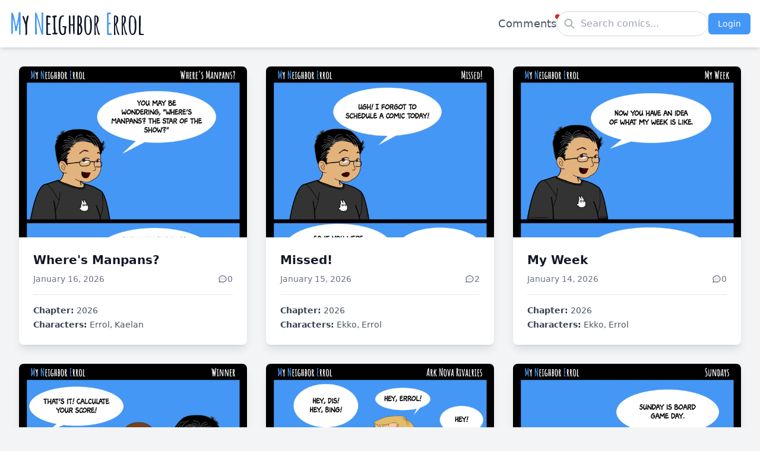

--- FILE ---
content_type: application/javascript
request_url: https://myneighborerrol.com/assets/index-Dp0PPFIG.js
body_size: 207098
content:
(function(){const t=document.createElement("link").relList;if(t&&t.supports&&t.supports("modulepreload"))return;for(const l of document.querySelectorAll('link[rel="modulepreload"]'))n(l);new MutationObserver(l=>{for(const o of l)if(o.type==="childList")for(const s of o.addedNodes)s.tagName==="LINK"&&s.rel==="modulepreload"&&n(s)}).observe(document,{childList:!0,subtree:!0});function r(l){const o={};return l.integrity&&(o.integrity=l.integrity),l.referrerPolicy&&(o.referrerPolicy=l.referrerPolicy),l.crossOrigin==="use-credentials"?o.credentials="include":l.crossOrigin==="anonymous"?o.credentials="omit":o.credentials="same-origin",o}function n(l){if(l.ep)return;l.ep=!0;const o=r(l);fetch(l.href,o)}})();function Wc(e){return e&&e.__esModule&&Object.prototype.hasOwnProperty.call(e,"default")?e.default:e}var xa={exports:{}},Sl={},wa={exports:{}},O={};/**
 * @license React
 * react.production.min.js
 *
 * Copyright (c) Facebook, Inc. and its affiliates.
 *
 * This source code is licensed under the MIT license found in the
 * LICENSE file in the root directory of this source tree.
 */var fn=Symbol.for("react.element"),Qc=Symbol.for("react.portal"),Kc=Symbol.for("react.fragment"),Yc=Symbol.for("react.strict_mode"),Xc=Symbol.for("react.profiler"),Gc=Symbol.for("react.provider"),Zc=Symbol.for("react.context"),Jc=Symbol.for("react.forward_ref"),qc=Symbol.for("react.suspense"),ed=Symbol.for("react.memo"),td=Symbol.for("react.lazy"),oi=Symbol.iterator;function rd(e){return e===null||typeof e!="object"?null:(e=oi&&e[oi]||e["@@iterator"],typeof e=="function"?e:null)}var ka={isMounted:function(){return!1},enqueueForceUpdate:function(){},enqueueReplaceState:function(){},enqueueSetState:function(){}},Sa=Object.assign,ja={};function Sr(e,t,r){this.props=e,this.context=t,this.refs=ja,this.updater=r||ka}Sr.prototype.isReactComponent={};Sr.prototype.setState=function(e,t){if(typeof e!="object"&&typeof e!="function"&&e!=null)throw Error("setState(...): takes an object of state variables to update or a function which returns an object of state variables.");this.updater.enqueueSetState(this,e,t,"setState")};Sr.prototype.forceUpdate=function(e){this.updater.enqueueForceUpdate(this,e,"forceUpdate")};function Na(){}Na.prototype=Sr.prototype;function cs(e,t,r){this.props=e,this.context=t,this.refs=ja,this.updater=r||ka}var ds=cs.prototype=new Na;ds.constructor=cs;Sa(ds,Sr.prototype);ds.isPureReactComponent=!0;var si=Array.isArray,Ca=Object.prototype.hasOwnProperty,fs={current:null},Ea={key:!0,ref:!0,__self:!0,__source:!0};function _a(e,t,r){var n,l={},o=null,s=null;if(t!=null)for(n in t.ref!==void 0&&(s=t.ref),t.key!==void 0&&(o=""+t.key),t)Ca.call(t,n)&&!Ea.hasOwnProperty(n)&&(l[n]=t[n]);var a=arguments.length-2;if(a===1)l.children=r;else if(1<a){for(var u=Array(a),d=0;d<a;d++)u[d]=arguments[d+2];l.children=u}if(e&&e.defaultProps)for(n in a=e.defaultProps,a)l[n]===void 0&&(l[n]=a[n]);return{$$typeof:fn,type:e,key:o,ref:s,props:l,_owner:fs.current}}function nd(e,t){return{$$typeof:fn,type:e.type,key:t,ref:e.ref,props:e.props,_owner:e._owner}}function ms(e){return typeof e=="object"&&e!==null&&e.$$typeof===fn}function ld(e){var t={"=":"=0",":":"=2"};return"$"+e.replace(/[=:]/g,function(r){return t[r]})}var ii=/\/+/g;function Ul(e,t){return typeof e=="object"&&e!==null&&e.key!=null?ld(""+e.key):t.toString(36)}function $n(e,t,r,n,l){var o=typeof e;(o==="undefined"||o==="boolean")&&(e=null);var s=!1;if(e===null)s=!0;else switch(o){case"string":case"number":s=!0;break;case"object":switch(e.$$typeof){case fn:case Qc:s=!0}}if(s)return s=e,l=l(s),e=n===""?"."+Ul(s,0):n,si(l)?(r="",e!=null&&(r=e.replace(ii,"$&/")+"/"),$n(l,t,r,"",function(d){return d})):l!=null&&(ms(l)&&(l=nd(l,r+(!l.key||s&&s.key===l.key?"":(""+l.key).replace(ii,"$&/")+"/")+e)),t.push(l)),1;if(s=0,n=n===""?".":n+":",si(e))for(var a=0;a<e.length;a++){o=e[a];var u=n+Ul(o,a);s+=$n(o,t,r,u,l)}else if(u=rd(e),typeof u=="function")for(e=u.call(e),a=0;!(o=e.next()).done;)o=o.value,u=n+Ul(o,a++),s+=$n(o,t,r,u,l);else if(o==="object")throw t=String(e),Error("Objects are not valid as a React child (found: "+(t==="[object Object]"?"object with keys {"+Object.keys(e).join(", ")+"}":t)+"). If you meant to render a collection of children, use an array instead.");return s}function xn(e,t,r){if(e==null)return e;var n=[],l=0;return $n(e,n,"","",function(o){return t.call(r,o,l++)}),n}function od(e){if(e._status===-1){var t=e._result;t=t(),t.then(function(r){(e._status===0||e._status===-1)&&(e._status=1,e._result=r)},function(r){(e._status===0||e._status===-1)&&(e._status=2,e._result=r)}),e._status===-1&&(e._status=0,e._result=t)}if(e._status===1)return e._result.default;throw e._result}var ye={current:null},An={transition:null},sd={ReactCurrentDispatcher:ye,ReactCurrentBatchConfig:An,ReactCurrentOwner:fs};function Pa(){throw Error("act(...) is not supported in production builds of React.")}O.Children={map:xn,forEach:function(e,t,r){xn(e,function(){t.apply(this,arguments)},r)},count:function(e){var t=0;return xn(e,function(){t++}),t},toArray:function(e){return xn(e,function(t){return t})||[]},only:function(e){if(!ms(e))throw Error("React.Children.only expected to receive a single React element child.");return e}};O.Component=Sr;O.Fragment=Kc;O.Profiler=Xc;O.PureComponent=cs;O.StrictMode=Yc;O.Suspense=qc;O.__SECRET_INTERNALS_DO_NOT_USE_OR_YOU_WILL_BE_FIRED=sd;O.act=Pa;O.cloneElement=function(e,t,r){if(e==null)throw Error("React.cloneElement(...): The argument must be a React element, but you passed "+e+".");var n=Sa({},e.props),l=e.key,o=e.ref,s=e._owner;if(t!=null){if(t.ref!==void 0&&(o=t.ref,s=fs.current),t.key!==void 0&&(l=""+t.key),e.type&&e.type.defaultProps)var a=e.type.defaultProps;for(u in t)Ca.call(t,u)&&!Ea.hasOwnProperty(u)&&(n[u]=t[u]===void 0&&a!==void 0?a[u]:t[u])}var u=arguments.length-2;if(u===1)n.children=r;else if(1<u){a=Array(u);for(var d=0;d<u;d++)a[d]=arguments[d+2];n.children=a}return{$$typeof:fn,type:e.type,key:l,ref:o,props:n,_owner:s}};O.createContext=function(e){return e={$$typeof:Zc,_currentValue:e,_currentValue2:e,_threadCount:0,Provider:null,Consumer:null,_defaultValue:null,_globalName:null},e.Provider={$$typeof:Gc,_context:e},e.Consumer=e};O.createElement=_a;O.createFactory=function(e){var t=_a.bind(null,e);return t.type=e,t};O.createRef=function(){return{current:null}};O.forwardRef=function(e){return{$$typeof:Jc,render:e}};O.isValidElement=ms;O.lazy=function(e){return{$$typeof:td,_payload:{_status:-1,_result:e},_init:od}};O.memo=function(e,t){return{$$typeof:ed,type:e,compare:t===void 0?null:t}};O.startTransition=function(e){var t=An.transition;An.transition={};try{e()}finally{An.transition=t}};O.unstable_act=Pa;O.useCallback=function(e,t){return ye.current.useCallback(e,t)};O.useContext=function(e){return ye.current.useContext(e)};O.useDebugValue=function(){};O.useDeferredValue=function(e){return ye.current.useDeferredValue(e)};O.useEffect=function(e,t){return ye.current.useEffect(e,t)};O.useId=function(){return ye.current.useId()};O.useImperativeHandle=function(e,t,r){return ye.current.useImperativeHandle(e,t,r)};O.useInsertionEffect=function(e,t){return ye.current.useInsertionEffect(e,t)};O.useLayoutEffect=function(e,t){return ye.current.useLayoutEffect(e,t)};O.useMemo=function(e,t){return ye.current.useMemo(e,t)};O.useReducer=function(e,t,r){return ye.current.useReducer(e,t,r)};O.useRef=function(e){return ye.current.useRef(e)};O.useState=function(e){return ye.current.useState(e)};O.useSyncExternalStore=function(e,t,r){return ye.current.useSyncExternalStore(e,t,r)};O.useTransition=function(){return ye.current.useTransition()};O.version="18.3.1";wa.exports=O;var x=wa.exports;const id=Wc(x);/**
 * @license React
 * react-jsx-runtime.production.min.js
 *
 * Copyright (c) Facebook, Inc. and its affiliates.
 *
 * This source code is licensed under the MIT license found in the
 * LICENSE file in the root directory of this source tree.
 */var ad=x,ud=Symbol.for("react.element"),cd=Symbol.for("react.fragment"),dd=Object.prototype.hasOwnProperty,fd=ad.__SECRET_INTERNALS_DO_NOT_USE_OR_YOU_WILL_BE_FIRED.ReactCurrentOwner,md={key:!0,ref:!0,__self:!0,__source:!0};function Ta(e,t,r){var n,l={},o=null,s=null;r!==void 0&&(o=""+r),t.key!==void 0&&(o=""+t.key),t.ref!==void 0&&(s=t.ref);for(n in t)dd.call(t,n)&&!md.hasOwnProperty(n)&&(l[n]=t[n]);if(e&&e.defaultProps)for(n in t=e.defaultProps,t)l[n]===void 0&&(l[n]=t[n]);return{$$typeof:ud,type:e,key:o,ref:s,props:l,_owner:fd.current}}Sl.Fragment=cd;Sl.jsx=Ta;Sl.jsxs=Ta;xa.exports=Sl;var i=xa.exports,yo={},La={exports:{}},Le={},Da={exports:{}},za={};/**
 * @license React
 * scheduler.production.min.js
 *
 * Copyright (c) Facebook, Inc. and its affiliates.
 *
 * This source code is licensed under the MIT license found in the
 * LICENSE file in the root directory of this source tree.
 */(function(e){function t(N,z){var I=N.length;N.push(z);e:for(;0<I;){var b=I-1>>>1,q=N[b];if(0<l(q,z))N[b]=z,N[I]=q,I=b;else break e}}function r(N){return N.length===0?null:N[0]}function n(N){if(N.length===0)return null;var z=N[0],I=N.pop();if(I!==z){N[0]=I;e:for(var b=0,q=N.length,Qt=q>>>1;b<Qt;){var Ye=2*(b+1)-1,Cr=N[Ye],et=Ye+1,Kt=N[et];if(0>l(Cr,I))et<q&&0>l(Kt,Cr)?(N[b]=Kt,N[et]=I,b=et):(N[b]=Cr,N[Ye]=I,b=Ye);else if(et<q&&0>l(Kt,I))N[b]=Kt,N[et]=I,b=et;else break e}}return z}function l(N,z){var I=N.sortIndex-z.sortIndex;return I!==0?I:N.id-z.id}if(typeof performance=="object"&&typeof performance.now=="function"){var o=performance;e.unstable_now=function(){return o.now()}}else{var s=Date,a=s.now();e.unstable_now=function(){return s.now()-a}}var u=[],d=[],g=1,p=null,h=3,v=!1,w=!1,j=!1,M=typeof setTimeout=="function"?setTimeout:null,m=typeof clearTimeout=="function"?clearTimeout:null,c=typeof setImmediate<"u"?setImmediate:null;typeof navigator<"u"&&navigator.scheduling!==void 0&&navigator.scheduling.isInputPending!==void 0&&navigator.scheduling.isInputPending.bind(navigator.scheduling);function f(N){for(var z=r(d);z!==null;){if(z.callback===null)n(d);else if(z.startTime<=N)n(d),z.sortIndex=z.expirationTime,t(u,z);else break;z=r(d)}}function y(N){if(j=!1,f(N),!w)if(r(u)!==null)w=!0,D(S);else{var z=r(d);z!==null&&A(y,z.startTime-N)}}function S(N,z){w=!1,j&&(j=!1,m(T),T=-1),v=!0;var I=h;try{for(f(z),p=r(u);p!==null&&(!(p.expirationTime>z)||N&&!R());){var b=p.callback;if(typeof b=="function"){p.callback=null,h=p.priorityLevel;var q=b(p.expirationTime<=z);z=e.unstable_now(),typeof q=="function"?p.callback=q:p===r(u)&&n(u),f(z)}else n(u);p=r(u)}if(p!==null)var Qt=!0;else{var Ye=r(d);Ye!==null&&A(y,Ye.startTime-z),Qt=!1}return Qt}finally{p=null,h=I,v=!1}}var C=!1,_=null,T=-1,L=5,E=-1;function R(){return!(e.unstable_now()-E<L)}function Q(){if(_!==null){var N=e.unstable_now();E=N;var z=!0;try{z=_(!0,N)}finally{z?te():(C=!1,_=null)}}else C=!1}var te;if(typeof c=="function")te=function(){c(Q)};else if(typeof MessageChannel<"u"){var ze=new MessageChannel,Ne=ze.port2;ze.port1.onmessage=Q,te=function(){Ne.postMessage(null)}}else te=function(){M(Q,0)};function D(N){_=N,C||(C=!0,te())}function A(N,z){T=M(function(){N(e.unstable_now())},z)}e.unstable_IdlePriority=5,e.unstable_ImmediatePriority=1,e.unstable_LowPriority=4,e.unstable_NormalPriority=3,e.unstable_Profiling=null,e.unstable_UserBlockingPriority=2,e.unstable_cancelCallback=function(N){N.callback=null},e.unstable_continueExecution=function(){w||v||(w=!0,D(S))},e.unstable_forceFrameRate=function(N){0>N||125<N?console.error("forceFrameRate takes a positive int between 0 and 125, forcing frame rates higher than 125 fps is not supported"):L=0<N?Math.floor(1e3/N):5},e.unstable_getCurrentPriorityLevel=function(){return h},e.unstable_getFirstCallbackNode=function(){return r(u)},e.unstable_next=function(N){switch(h){case 1:case 2:case 3:var z=3;break;default:z=h}var I=h;h=z;try{return N()}finally{h=I}},e.unstable_pauseExecution=function(){},e.unstable_requestPaint=function(){},e.unstable_runWithPriority=function(N,z){switch(N){case 1:case 2:case 3:case 4:case 5:break;default:N=3}var I=h;h=N;try{return z()}finally{h=I}},e.unstable_scheduleCallback=function(N,z,I){var b=e.unstable_now();switch(typeof I=="object"&&I!==null?(I=I.delay,I=typeof I=="number"&&0<I?b+I:b):I=b,N){case 1:var q=-1;break;case 2:q=250;break;case 5:q=1073741823;break;case 4:q=1e4;break;default:q=5e3}return q=I+q,N={id:g++,callback:z,priorityLevel:N,startTime:I,expirationTime:q,sortIndex:-1},I>b?(N.sortIndex=I,t(d,N),r(u)===null&&N===r(d)&&(j?(m(T),T=-1):j=!0,A(y,I-b))):(N.sortIndex=q,t(u,N),w||v||(w=!0,D(S))),N},e.unstable_shouldYield=R,e.unstable_wrapCallback=function(N){var z=h;return function(){var I=h;h=z;try{return N.apply(this,arguments)}finally{h=I}}}})(za);Da.exports=za;var pd=Da.exports;/**
 * @license React
 * react-dom.production.min.js
 *
 * Copyright (c) Facebook, Inc. and its affiliates.
 *
 * This source code is licensed under the MIT license found in the
 * LICENSE file in the root directory of this source tree.
 */var hd=x,Te=pd;function k(e){for(var t="https://reactjs.org/docs/error-decoder.html?invariant="+e,r=1;r<arguments.length;r++)t+="&args[]="+encodeURIComponent(arguments[r]);return"Minified React error #"+e+"; visit "+t+" for the full message or use the non-minified dev environment for full errors and additional helpful warnings."}var Ia=new Set,Yr={};function Ht(e,t){hr(e,t),hr(e+"Capture",t)}function hr(e,t){for(Yr[e]=t,e=0;e<t.length;e++)Ia.add(t[e])}var st=!(typeof window>"u"||typeof window.document>"u"||typeof window.document.createElement>"u"),vo=Object.prototype.hasOwnProperty,gd=/^[:A-Z_a-z\u00C0-\u00D6\u00D8-\u00F6\u00F8-\u02FF\u0370-\u037D\u037F-\u1FFF\u200C-\u200D\u2070-\u218F\u2C00-\u2FEF\u3001-\uD7FF\uF900-\uFDCF\uFDF0-\uFFFD][:A-Z_a-z\u00C0-\u00D6\u00D8-\u00F6\u00F8-\u02FF\u0370-\u037D\u037F-\u1FFF\u200C-\u200D\u2070-\u218F\u2C00-\u2FEF\u3001-\uD7FF\uF900-\uFDCF\uFDF0-\uFFFD\-.0-9\u00B7\u0300-\u036F\u203F-\u2040]*$/,ai={},ui={};function yd(e){return vo.call(ui,e)?!0:vo.call(ai,e)?!1:gd.test(e)?ui[e]=!0:(ai[e]=!0,!1)}function vd(e,t,r,n){if(r!==null&&r.type===0)return!1;switch(typeof t){case"function":case"symbol":return!0;case"boolean":return n?!1:r!==null?!r.acceptsBooleans:(e=e.toLowerCase().slice(0,5),e!=="data-"&&e!=="aria-");default:return!1}}function xd(e,t,r,n){if(t===null||typeof t>"u"||vd(e,t,r,n))return!0;if(n)return!1;if(r!==null)switch(r.type){case 3:return!t;case 4:return t===!1;case 5:return isNaN(t);case 6:return isNaN(t)||1>t}return!1}function ve(e,t,r,n,l,o,s){this.acceptsBooleans=t===2||t===3||t===4,this.attributeName=n,this.attributeNamespace=l,this.mustUseProperty=r,this.propertyName=e,this.type=t,this.sanitizeURL=o,this.removeEmptyString=s}var ce={};"children dangerouslySetInnerHTML defaultValue defaultChecked innerHTML suppressContentEditableWarning suppressHydrationWarning style".split(" ").forEach(function(e){ce[e]=new ve(e,0,!1,e,null,!1,!1)});[["acceptCharset","accept-charset"],["className","class"],["htmlFor","for"],["httpEquiv","http-equiv"]].forEach(function(e){var t=e[0];ce[t]=new ve(t,1,!1,e[1],null,!1,!1)});["contentEditable","draggable","spellCheck","value"].forEach(function(e){ce[e]=new ve(e,2,!1,e.toLowerCase(),null,!1,!1)});["autoReverse","externalResourcesRequired","focusable","preserveAlpha"].forEach(function(e){ce[e]=new ve(e,2,!1,e,null,!1,!1)});"allowFullScreen async autoFocus autoPlay controls default defer disabled disablePictureInPicture disableRemotePlayback formNoValidate hidden loop noModule noValidate open playsInline readOnly required reversed scoped seamless itemScope".split(" ").forEach(function(e){ce[e]=new ve(e,3,!1,e.toLowerCase(),null,!1,!1)});["checked","multiple","muted","selected"].forEach(function(e){ce[e]=new ve(e,3,!0,e,null,!1,!1)});["capture","download"].forEach(function(e){ce[e]=new ve(e,4,!1,e,null,!1,!1)});["cols","rows","size","span"].forEach(function(e){ce[e]=new ve(e,6,!1,e,null,!1,!1)});["rowSpan","start"].forEach(function(e){ce[e]=new ve(e,5,!1,e.toLowerCase(),null,!1,!1)});var ps=/[\-:]([a-z])/g;function hs(e){return e[1].toUpperCase()}"accent-height alignment-baseline arabic-form baseline-shift cap-height clip-path clip-rule color-interpolation color-interpolation-filters color-profile color-rendering dominant-baseline enable-background fill-opacity fill-rule flood-color flood-opacity font-family font-size font-size-adjust font-stretch font-style font-variant font-weight glyph-name glyph-orientation-horizontal glyph-orientation-vertical horiz-adv-x horiz-origin-x image-rendering letter-spacing lighting-color marker-end marker-mid marker-start overline-position overline-thickness paint-order panose-1 pointer-events rendering-intent shape-rendering stop-color stop-opacity strikethrough-position strikethrough-thickness stroke-dasharray stroke-dashoffset stroke-linecap stroke-linejoin stroke-miterlimit stroke-opacity stroke-width text-anchor text-decoration text-rendering underline-position underline-thickness unicode-bidi unicode-range units-per-em v-alphabetic v-hanging v-ideographic v-mathematical vector-effect vert-adv-y vert-origin-x vert-origin-y word-spacing writing-mode xmlns:xlink x-height".split(" ").forEach(function(e){var t=e.replace(ps,hs);ce[t]=new ve(t,1,!1,e,null,!1,!1)});"xlink:actuate xlink:arcrole xlink:role xlink:show xlink:title xlink:type".split(" ").forEach(function(e){var t=e.replace(ps,hs);ce[t]=new ve(t,1,!1,e,"http://www.w3.org/1999/xlink",!1,!1)});["xml:base","xml:lang","xml:space"].forEach(function(e){var t=e.replace(ps,hs);ce[t]=new ve(t,1,!1,e,"http://www.w3.org/XML/1998/namespace",!1,!1)});["tabIndex","crossOrigin"].forEach(function(e){ce[e]=new ve(e,1,!1,e.toLowerCase(),null,!1,!1)});ce.xlinkHref=new ve("xlinkHref",1,!1,"xlink:href","http://www.w3.org/1999/xlink",!0,!1);["src","href","action","formAction"].forEach(function(e){ce[e]=new ve(e,1,!1,e.toLowerCase(),null,!0,!0)});function gs(e,t,r,n){var l=ce.hasOwnProperty(t)?ce[t]:null;(l!==null?l.type!==0:n||!(2<t.length)||t[0]!=="o"&&t[0]!=="O"||t[1]!=="n"&&t[1]!=="N")&&(xd(t,r,l,n)&&(r=null),n||l===null?yd(t)&&(r===null?e.removeAttribute(t):e.setAttribute(t,""+r)):l.mustUseProperty?e[l.propertyName]=r===null?l.type===3?!1:"":r:(t=l.attributeName,n=l.attributeNamespace,r===null?e.removeAttribute(t):(l=l.type,r=l===3||l===4&&r===!0?"":""+r,n?e.setAttributeNS(n,t,r):e.setAttribute(t,r))))}var ct=hd.__SECRET_INTERNALS_DO_NOT_USE_OR_YOU_WILL_BE_FIRED,wn=Symbol.for("react.element"),Zt=Symbol.for("react.portal"),Jt=Symbol.for("react.fragment"),ys=Symbol.for("react.strict_mode"),xo=Symbol.for("react.profiler"),Ma=Symbol.for("react.provider"),Ra=Symbol.for("react.context"),vs=Symbol.for("react.forward_ref"),wo=Symbol.for("react.suspense"),ko=Symbol.for("react.suspense_list"),xs=Symbol.for("react.memo"),ft=Symbol.for("react.lazy"),Fa=Symbol.for("react.offscreen"),ci=Symbol.iterator;function _r(e){return e===null||typeof e!="object"?null:(e=ci&&e[ci]||e["@@iterator"],typeof e=="function"?e:null)}var Z=Object.assign,Vl;function Rr(e){if(Vl===void 0)try{throw Error()}catch(r){var t=r.stack.trim().match(/\n( *(at )?)/);Vl=t&&t[1]||""}return`
`+Vl+e}var Bl=!1;function bl(e,t){if(!e||Bl)return"";Bl=!0;var r=Error.prepareStackTrace;Error.prepareStackTrace=void 0;try{if(t)if(t=function(){throw Error()},Object.defineProperty(t.prototype,"props",{set:function(){throw Error()}}),typeof Reflect=="object"&&Reflect.construct){try{Reflect.construct(t,[])}catch(d){var n=d}Reflect.construct(e,[],t)}else{try{t.call()}catch(d){n=d}e.call(t.prototype)}else{try{throw Error()}catch(d){n=d}e()}}catch(d){if(d&&n&&typeof d.stack=="string"){for(var l=d.stack.split(`
`),o=n.stack.split(`
`),s=l.length-1,a=o.length-1;1<=s&&0<=a&&l[s]!==o[a];)a--;for(;1<=s&&0<=a;s--,a--)if(l[s]!==o[a]){if(s!==1||a!==1)do if(s--,a--,0>a||l[s]!==o[a]){var u=`
`+l[s].replace(" at new "," at ");return e.displayName&&u.includes("<anonymous>")&&(u=u.replace("<anonymous>",e.displayName)),u}while(1<=s&&0<=a);break}}}finally{Bl=!1,Error.prepareStackTrace=r}return(e=e?e.displayName||e.name:"")?Rr(e):""}function wd(e){switch(e.tag){case 5:return Rr(e.type);case 16:return Rr("Lazy");case 13:return Rr("Suspense");case 19:return Rr("SuspenseList");case 0:case 2:case 15:return e=bl(e.type,!1),e;case 11:return e=bl(e.type.render,!1),e;case 1:return e=bl(e.type,!0),e;default:return""}}function So(e){if(e==null)return null;if(typeof e=="function")return e.displayName||e.name||null;if(typeof e=="string")return e;switch(e){case Jt:return"Fragment";case Zt:return"Portal";case xo:return"Profiler";case ys:return"StrictMode";case wo:return"Suspense";case ko:return"SuspenseList"}if(typeof e=="object")switch(e.$$typeof){case Ra:return(e.displayName||"Context")+".Consumer";case Ma:return(e._context.displayName||"Context")+".Provider";case vs:var t=e.render;return e=e.displayName,e||(e=t.displayName||t.name||"",e=e!==""?"ForwardRef("+e+")":"ForwardRef"),e;case xs:return t=e.displayName||null,t!==null?t:So(e.type)||"Memo";case ft:t=e._payload,e=e._init;try{return So(e(t))}catch{}}return null}function kd(e){var t=e.type;switch(e.tag){case 24:return"Cache";case 9:return(t.displayName||"Context")+".Consumer";case 10:return(t._context.displayName||"Context")+".Provider";case 18:return"DehydratedFragment";case 11:return e=t.render,e=e.displayName||e.name||"",t.displayName||(e!==""?"ForwardRef("+e+")":"ForwardRef");case 7:return"Fragment";case 5:return t;case 4:return"Portal";case 3:return"Root";case 6:return"Text";case 16:return So(t);case 8:return t===ys?"StrictMode":"Mode";case 22:return"Offscreen";case 12:return"Profiler";case 21:return"Scope";case 13:return"Suspense";case 19:return"SuspenseList";case 25:return"TracingMarker";case 1:case 0:case 17:case 2:case 14:case 15:if(typeof t=="function")return t.displayName||t.name||null;if(typeof t=="string")return t}return null}function Et(e){switch(typeof e){case"boolean":case"number":case"string":case"undefined":return e;case"object":return e;default:return""}}function Oa(e){var t=e.type;return(e=e.nodeName)&&e.toLowerCase()==="input"&&(t==="checkbox"||t==="radio")}function Sd(e){var t=Oa(e)?"checked":"value",r=Object.getOwnPropertyDescriptor(e.constructor.prototype,t),n=""+e[t];if(!e.hasOwnProperty(t)&&typeof r<"u"&&typeof r.get=="function"&&typeof r.set=="function"){var l=r.get,o=r.set;return Object.defineProperty(e,t,{configurable:!0,get:function(){return l.call(this)},set:function(s){n=""+s,o.call(this,s)}}),Object.defineProperty(e,t,{enumerable:r.enumerable}),{getValue:function(){return n},setValue:function(s){n=""+s},stopTracking:function(){e._valueTracker=null,delete e[t]}}}}function kn(e){e._valueTracker||(e._valueTracker=Sd(e))}function $a(e){if(!e)return!1;var t=e._valueTracker;if(!t)return!0;var r=t.getValue(),n="";return e&&(n=Oa(e)?e.checked?"true":"false":e.value),e=n,e!==r?(t.setValue(e),!0):!1}function Zn(e){if(e=e||(typeof document<"u"?document:void 0),typeof e>"u")return null;try{return e.activeElement||e.body}catch{return e.body}}function jo(e,t){var r=t.checked;return Z({},t,{defaultChecked:void 0,defaultValue:void 0,value:void 0,checked:r??e._wrapperState.initialChecked})}function di(e,t){var r=t.defaultValue==null?"":t.defaultValue,n=t.checked!=null?t.checked:t.defaultChecked;r=Et(t.value!=null?t.value:r),e._wrapperState={initialChecked:n,initialValue:r,controlled:t.type==="checkbox"||t.type==="radio"?t.checked!=null:t.value!=null}}function Aa(e,t){t=t.checked,t!=null&&gs(e,"checked",t,!1)}function No(e,t){Aa(e,t);var r=Et(t.value),n=t.type;if(r!=null)n==="number"?(r===0&&e.value===""||e.value!=r)&&(e.value=""+r):e.value!==""+r&&(e.value=""+r);else if(n==="submit"||n==="reset"){e.removeAttribute("value");return}t.hasOwnProperty("value")?Co(e,t.type,r):t.hasOwnProperty("defaultValue")&&Co(e,t.type,Et(t.defaultValue)),t.checked==null&&t.defaultChecked!=null&&(e.defaultChecked=!!t.defaultChecked)}function fi(e,t,r){if(t.hasOwnProperty("value")||t.hasOwnProperty("defaultValue")){var n=t.type;if(!(n!=="submit"&&n!=="reset"||t.value!==void 0&&t.value!==null))return;t=""+e._wrapperState.initialValue,r||t===e.value||(e.value=t),e.defaultValue=t}r=e.name,r!==""&&(e.name=""),e.defaultChecked=!!e._wrapperState.initialChecked,r!==""&&(e.name=r)}function Co(e,t,r){(t!=="number"||Zn(e.ownerDocument)!==e)&&(r==null?e.defaultValue=""+e._wrapperState.initialValue:e.defaultValue!==""+r&&(e.defaultValue=""+r))}var Fr=Array.isArray;function ur(e,t,r,n){if(e=e.options,t){t={};for(var l=0;l<r.length;l++)t["$"+r[l]]=!0;for(r=0;r<e.length;r++)l=t.hasOwnProperty("$"+e[r].value),e[r].selected!==l&&(e[r].selected=l),l&&n&&(e[r].defaultSelected=!0)}else{for(r=""+Et(r),t=null,l=0;l<e.length;l++){if(e[l].value===r){e[l].selected=!0,n&&(e[l].defaultSelected=!0);return}t!==null||e[l].disabled||(t=e[l])}t!==null&&(t.selected=!0)}}function Eo(e,t){if(t.dangerouslySetInnerHTML!=null)throw Error(k(91));return Z({},t,{value:void 0,defaultValue:void 0,children:""+e._wrapperState.initialValue})}function mi(e,t){var r=t.value;if(r==null){if(r=t.children,t=t.defaultValue,r!=null){if(t!=null)throw Error(k(92));if(Fr(r)){if(1<r.length)throw Error(k(93));r=r[0]}t=r}t==null&&(t=""),r=t}e._wrapperState={initialValue:Et(r)}}function Ua(e,t){var r=Et(t.value),n=Et(t.defaultValue);r!=null&&(r=""+r,r!==e.value&&(e.value=r),t.defaultValue==null&&e.defaultValue!==r&&(e.defaultValue=r)),n!=null&&(e.defaultValue=""+n)}function pi(e){var t=e.textContent;t===e._wrapperState.initialValue&&t!==""&&t!==null&&(e.value=t)}function Va(e){switch(e){case"svg":return"http://www.w3.org/2000/svg";case"math":return"http://www.w3.org/1998/Math/MathML";default:return"http://www.w3.org/1999/xhtml"}}function _o(e,t){return e==null||e==="http://www.w3.org/1999/xhtml"?Va(t):e==="http://www.w3.org/2000/svg"&&t==="foreignObject"?"http://www.w3.org/1999/xhtml":e}var Sn,Ba=function(e){return typeof MSApp<"u"&&MSApp.execUnsafeLocalFunction?function(t,r,n,l){MSApp.execUnsafeLocalFunction(function(){return e(t,r,n,l)})}:e}(function(e,t){if(e.namespaceURI!=="http://www.w3.org/2000/svg"||"innerHTML"in e)e.innerHTML=t;else{for(Sn=Sn||document.createElement("div"),Sn.innerHTML="<svg>"+t.valueOf().toString()+"</svg>",t=Sn.firstChild;e.firstChild;)e.removeChild(e.firstChild);for(;t.firstChild;)e.appendChild(t.firstChild)}});function Xr(e,t){if(t){var r=e.firstChild;if(r&&r===e.lastChild&&r.nodeType===3){r.nodeValue=t;return}}e.textContent=t}var Ar={animationIterationCount:!0,aspectRatio:!0,borderImageOutset:!0,borderImageSlice:!0,borderImageWidth:!0,boxFlex:!0,boxFlexGroup:!0,boxOrdinalGroup:!0,columnCount:!0,columns:!0,flex:!0,flexGrow:!0,flexPositive:!0,flexShrink:!0,flexNegative:!0,flexOrder:!0,gridArea:!0,gridRow:!0,gridRowEnd:!0,gridRowSpan:!0,gridRowStart:!0,gridColumn:!0,gridColumnEnd:!0,gridColumnSpan:!0,gridColumnStart:!0,fontWeight:!0,lineClamp:!0,lineHeight:!0,opacity:!0,order:!0,orphans:!0,tabSize:!0,widows:!0,zIndex:!0,zoom:!0,fillOpacity:!0,floodOpacity:!0,stopOpacity:!0,strokeDasharray:!0,strokeDashoffset:!0,strokeMiterlimit:!0,strokeOpacity:!0,strokeWidth:!0},jd=["Webkit","ms","Moz","O"];Object.keys(Ar).forEach(function(e){jd.forEach(function(t){t=t+e.charAt(0).toUpperCase()+e.substring(1),Ar[t]=Ar[e]})});function ba(e,t,r){return t==null||typeof t=="boolean"||t===""?"":r||typeof t!="number"||t===0||Ar.hasOwnProperty(e)&&Ar[e]?(""+t).trim():t+"px"}function Ha(e,t){e=e.style;for(var r in t)if(t.hasOwnProperty(r)){var n=r.indexOf("--")===0,l=ba(r,t[r],n);r==="float"&&(r="cssFloat"),n?e.setProperty(r,l):e[r]=l}}var Nd=Z({menuitem:!0},{area:!0,base:!0,br:!0,col:!0,embed:!0,hr:!0,img:!0,input:!0,keygen:!0,link:!0,meta:!0,param:!0,source:!0,track:!0,wbr:!0});function Po(e,t){if(t){if(Nd[e]&&(t.children!=null||t.dangerouslySetInnerHTML!=null))throw Error(k(137,e));if(t.dangerouslySetInnerHTML!=null){if(t.children!=null)throw Error(k(60));if(typeof t.dangerouslySetInnerHTML!="object"||!("__html"in t.dangerouslySetInnerHTML))throw Error(k(61))}if(t.style!=null&&typeof t.style!="object")throw Error(k(62))}}function To(e,t){if(e.indexOf("-")===-1)return typeof t.is=="string";switch(e){case"annotation-xml":case"color-profile":case"font-face":case"font-face-src":case"font-face-uri":case"font-face-format":case"font-face-name":case"missing-glyph":return!1;default:return!0}}var Lo=null;function ws(e){return e=e.target||e.srcElement||window,e.correspondingUseElement&&(e=e.correspondingUseElement),e.nodeType===3?e.parentNode:e}var Do=null,cr=null,dr=null;function hi(e){if(e=hn(e)){if(typeof Do!="function")throw Error(k(280));var t=e.stateNode;t&&(t=_l(t),Do(e.stateNode,e.type,t))}}function Wa(e){cr?dr?dr.push(e):dr=[e]:cr=e}function Qa(){if(cr){var e=cr,t=dr;if(dr=cr=null,hi(e),t)for(e=0;e<t.length;e++)hi(t[e])}}function Ka(e,t){return e(t)}function Ya(){}var Hl=!1;function Xa(e,t,r){if(Hl)return e(t,r);Hl=!0;try{return Ka(e,t,r)}finally{Hl=!1,(cr!==null||dr!==null)&&(Ya(),Qa())}}function Gr(e,t){var r=e.stateNode;if(r===null)return null;var n=_l(r);if(n===null)return null;r=n[t];e:switch(t){case"onClick":case"onClickCapture":case"onDoubleClick":case"onDoubleClickCapture":case"onMouseDown":case"onMouseDownCapture":case"onMouseMove":case"onMouseMoveCapture":case"onMouseUp":case"onMouseUpCapture":case"onMouseEnter":(n=!n.disabled)||(e=e.type,n=!(e==="button"||e==="input"||e==="select"||e==="textarea")),e=!n;break e;default:e=!1}if(e)return null;if(r&&typeof r!="function")throw Error(k(231,t,typeof r));return r}var zo=!1;if(st)try{var Pr={};Object.defineProperty(Pr,"passive",{get:function(){zo=!0}}),window.addEventListener("test",Pr,Pr),window.removeEventListener("test",Pr,Pr)}catch{zo=!1}function Cd(e,t,r,n,l,o,s,a,u){var d=Array.prototype.slice.call(arguments,3);try{t.apply(r,d)}catch(g){this.onError(g)}}var Ur=!1,Jn=null,qn=!1,Io=null,Ed={onError:function(e){Ur=!0,Jn=e}};function _d(e,t,r,n,l,o,s,a,u){Ur=!1,Jn=null,Cd.apply(Ed,arguments)}function Pd(e,t,r,n,l,o,s,a,u){if(_d.apply(this,arguments),Ur){if(Ur){var d=Jn;Ur=!1,Jn=null}else throw Error(k(198));qn||(qn=!0,Io=d)}}function Wt(e){var t=e,r=e;if(e.alternate)for(;t.return;)t=t.return;else{e=t;do t=e,t.flags&4098&&(r=t.return),e=t.return;while(e)}return t.tag===3?r:null}function Ga(e){if(e.tag===13){var t=e.memoizedState;if(t===null&&(e=e.alternate,e!==null&&(t=e.memoizedState)),t!==null)return t.dehydrated}return null}function gi(e){if(Wt(e)!==e)throw Error(k(188))}function Td(e){var t=e.alternate;if(!t){if(t=Wt(e),t===null)throw Error(k(188));return t!==e?null:e}for(var r=e,n=t;;){var l=r.return;if(l===null)break;var o=l.alternate;if(o===null){if(n=l.return,n!==null){r=n;continue}break}if(l.child===o.child){for(o=l.child;o;){if(o===r)return gi(l),e;if(o===n)return gi(l),t;o=o.sibling}throw Error(k(188))}if(r.return!==n.return)r=l,n=o;else{for(var s=!1,a=l.child;a;){if(a===r){s=!0,r=l,n=o;break}if(a===n){s=!0,n=l,r=o;break}a=a.sibling}if(!s){for(a=o.child;a;){if(a===r){s=!0,r=o,n=l;break}if(a===n){s=!0,n=o,r=l;break}a=a.sibling}if(!s)throw Error(k(189))}}if(r.alternate!==n)throw Error(k(190))}if(r.tag!==3)throw Error(k(188));return r.stateNode.current===r?e:t}function Za(e){return e=Td(e),e!==null?Ja(e):null}function Ja(e){if(e.tag===5||e.tag===6)return e;for(e=e.child;e!==null;){var t=Ja(e);if(t!==null)return t;e=e.sibling}return null}var qa=Te.unstable_scheduleCallback,yi=Te.unstable_cancelCallback,Ld=Te.unstable_shouldYield,Dd=Te.unstable_requestPaint,ee=Te.unstable_now,zd=Te.unstable_getCurrentPriorityLevel,ks=Te.unstable_ImmediatePriority,eu=Te.unstable_UserBlockingPriority,el=Te.unstable_NormalPriority,Id=Te.unstable_LowPriority,tu=Te.unstable_IdlePriority,jl=null,Je=null;function Md(e){if(Je&&typeof Je.onCommitFiberRoot=="function")try{Je.onCommitFiberRoot(jl,e,void 0,(e.current.flags&128)===128)}catch{}}var He=Math.clz32?Math.clz32:Od,Rd=Math.log,Fd=Math.LN2;function Od(e){return e>>>=0,e===0?32:31-(Rd(e)/Fd|0)|0}var jn=64,Nn=4194304;function Or(e){switch(e&-e){case 1:return 1;case 2:return 2;case 4:return 4;case 8:return 8;case 16:return 16;case 32:return 32;case 64:case 128:case 256:case 512:case 1024:case 2048:case 4096:case 8192:case 16384:case 32768:case 65536:case 131072:case 262144:case 524288:case 1048576:case 2097152:return e&4194240;case 4194304:case 8388608:case 16777216:case 33554432:case 67108864:return e&130023424;case 134217728:return 134217728;case 268435456:return 268435456;case 536870912:return 536870912;case 1073741824:return 1073741824;default:return e}}function tl(e,t){var r=e.pendingLanes;if(r===0)return 0;var n=0,l=e.suspendedLanes,o=e.pingedLanes,s=r&268435455;if(s!==0){var a=s&~l;a!==0?n=Or(a):(o&=s,o!==0&&(n=Or(o)))}else s=r&~l,s!==0?n=Or(s):o!==0&&(n=Or(o));if(n===0)return 0;if(t!==0&&t!==n&&!(t&l)&&(l=n&-n,o=t&-t,l>=o||l===16&&(o&4194240)!==0))return t;if(n&4&&(n|=r&16),t=e.entangledLanes,t!==0)for(e=e.entanglements,t&=n;0<t;)r=31-He(t),l=1<<r,n|=e[r],t&=~l;return n}function $d(e,t){switch(e){case 1:case 2:case 4:return t+250;case 8:case 16:case 32:case 64:case 128:case 256:case 512:case 1024:case 2048:case 4096:case 8192:case 16384:case 32768:case 65536:case 131072:case 262144:case 524288:case 1048576:case 2097152:return t+5e3;case 4194304:case 8388608:case 16777216:case 33554432:case 67108864:return-1;case 134217728:case 268435456:case 536870912:case 1073741824:return-1;default:return-1}}function Ad(e,t){for(var r=e.suspendedLanes,n=e.pingedLanes,l=e.expirationTimes,o=e.pendingLanes;0<o;){var s=31-He(o),a=1<<s,u=l[s];u===-1?(!(a&r)||a&n)&&(l[s]=$d(a,t)):u<=t&&(e.expiredLanes|=a),o&=~a}}function Mo(e){return e=e.pendingLanes&-1073741825,e!==0?e:e&1073741824?1073741824:0}function ru(){var e=jn;return jn<<=1,!(jn&4194240)&&(jn=64),e}function Wl(e){for(var t=[],r=0;31>r;r++)t.push(e);return t}function mn(e,t,r){e.pendingLanes|=t,t!==536870912&&(e.suspendedLanes=0,e.pingedLanes=0),e=e.eventTimes,t=31-He(t),e[t]=r}function Ud(e,t){var r=e.pendingLanes&~t;e.pendingLanes=t,e.suspendedLanes=0,e.pingedLanes=0,e.expiredLanes&=t,e.mutableReadLanes&=t,e.entangledLanes&=t,t=e.entanglements;var n=e.eventTimes;for(e=e.expirationTimes;0<r;){var l=31-He(r),o=1<<l;t[l]=0,n[l]=-1,e[l]=-1,r&=~o}}function Ss(e,t){var r=e.entangledLanes|=t;for(e=e.entanglements;r;){var n=31-He(r),l=1<<n;l&t|e[n]&t&&(e[n]|=t),r&=~l}}var V=0;function nu(e){return e&=-e,1<e?4<e?e&268435455?16:536870912:4:1}var lu,js,ou,su,iu,Ro=!1,Cn=[],vt=null,xt=null,wt=null,Zr=new Map,Jr=new Map,pt=[],Vd="mousedown mouseup touchcancel touchend touchstart auxclick dblclick pointercancel pointerdown pointerup dragend dragstart drop compositionend compositionstart keydown keypress keyup input textInput copy cut paste click change contextmenu reset submit".split(" ");function vi(e,t){switch(e){case"focusin":case"focusout":vt=null;break;case"dragenter":case"dragleave":xt=null;break;case"mouseover":case"mouseout":wt=null;break;case"pointerover":case"pointerout":Zr.delete(t.pointerId);break;case"gotpointercapture":case"lostpointercapture":Jr.delete(t.pointerId)}}function Tr(e,t,r,n,l,o){return e===null||e.nativeEvent!==o?(e={blockedOn:t,domEventName:r,eventSystemFlags:n,nativeEvent:o,targetContainers:[l]},t!==null&&(t=hn(t),t!==null&&js(t)),e):(e.eventSystemFlags|=n,t=e.targetContainers,l!==null&&t.indexOf(l)===-1&&t.push(l),e)}function Bd(e,t,r,n,l){switch(t){case"focusin":return vt=Tr(vt,e,t,r,n,l),!0;case"dragenter":return xt=Tr(xt,e,t,r,n,l),!0;case"mouseover":return wt=Tr(wt,e,t,r,n,l),!0;case"pointerover":var o=l.pointerId;return Zr.set(o,Tr(Zr.get(o)||null,e,t,r,n,l)),!0;case"gotpointercapture":return o=l.pointerId,Jr.set(o,Tr(Jr.get(o)||null,e,t,r,n,l)),!0}return!1}function au(e){var t=Mt(e.target);if(t!==null){var r=Wt(t);if(r!==null){if(t=r.tag,t===13){if(t=Ga(r),t!==null){e.blockedOn=t,iu(e.priority,function(){ou(r)});return}}else if(t===3&&r.stateNode.current.memoizedState.isDehydrated){e.blockedOn=r.tag===3?r.stateNode.containerInfo:null;return}}}e.blockedOn=null}function Un(e){if(e.blockedOn!==null)return!1;for(var t=e.targetContainers;0<t.length;){var r=Fo(e.domEventName,e.eventSystemFlags,t[0],e.nativeEvent);if(r===null){r=e.nativeEvent;var n=new r.constructor(r.type,r);Lo=n,r.target.dispatchEvent(n),Lo=null}else return t=hn(r),t!==null&&js(t),e.blockedOn=r,!1;t.shift()}return!0}function xi(e,t,r){Un(e)&&r.delete(t)}function bd(){Ro=!1,vt!==null&&Un(vt)&&(vt=null),xt!==null&&Un(xt)&&(xt=null),wt!==null&&Un(wt)&&(wt=null),Zr.forEach(xi),Jr.forEach(xi)}function Lr(e,t){e.blockedOn===t&&(e.blockedOn=null,Ro||(Ro=!0,Te.unstable_scheduleCallback(Te.unstable_NormalPriority,bd)))}function qr(e){function t(l){return Lr(l,e)}if(0<Cn.length){Lr(Cn[0],e);for(var r=1;r<Cn.length;r++){var n=Cn[r];n.blockedOn===e&&(n.blockedOn=null)}}for(vt!==null&&Lr(vt,e),xt!==null&&Lr(xt,e),wt!==null&&Lr(wt,e),Zr.forEach(t),Jr.forEach(t),r=0;r<pt.length;r++)n=pt[r],n.blockedOn===e&&(n.blockedOn=null);for(;0<pt.length&&(r=pt[0],r.blockedOn===null);)au(r),r.blockedOn===null&&pt.shift()}var fr=ct.ReactCurrentBatchConfig,rl=!0;function Hd(e,t,r,n){var l=V,o=fr.transition;fr.transition=null;try{V=1,Ns(e,t,r,n)}finally{V=l,fr.transition=o}}function Wd(e,t,r,n){var l=V,o=fr.transition;fr.transition=null;try{V=4,Ns(e,t,r,n)}finally{V=l,fr.transition=o}}function Ns(e,t,r,n){if(rl){var l=Fo(e,t,r,n);if(l===null)to(e,t,n,nl,r),vi(e,n);else if(Bd(l,e,t,r,n))n.stopPropagation();else if(vi(e,n),t&4&&-1<Vd.indexOf(e)){for(;l!==null;){var o=hn(l);if(o!==null&&lu(o),o=Fo(e,t,r,n),o===null&&to(e,t,n,nl,r),o===l)break;l=o}l!==null&&n.stopPropagation()}else to(e,t,n,null,r)}}var nl=null;function Fo(e,t,r,n){if(nl=null,e=ws(n),e=Mt(e),e!==null)if(t=Wt(e),t===null)e=null;else if(r=t.tag,r===13){if(e=Ga(t),e!==null)return e;e=null}else if(r===3){if(t.stateNode.current.memoizedState.isDehydrated)return t.tag===3?t.stateNode.containerInfo:null;e=null}else t!==e&&(e=null);return nl=e,null}function uu(e){switch(e){case"cancel":case"click":case"close":case"contextmenu":case"copy":case"cut":case"auxclick":case"dblclick":case"dragend":case"dragstart":case"drop":case"focusin":case"focusout":case"input":case"invalid":case"keydown":case"keypress":case"keyup":case"mousedown":case"mouseup":case"paste":case"pause":case"play":case"pointercancel":case"pointerdown":case"pointerup":case"ratechange":case"reset":case"resize":case"seeked":case"submit":case"touchcancel":case"touchend":case"touchstart":case"volumechange":case"change":case"selectionchange":case"textInput":case"compositionstart":case"compositionend":case"compositionupdate":case"beforeblur":case"afterblur":case"beforeinput":case"blur":case"fullscreenchange":case"focus":case"hashchange":case"popstate":case"select":case"selectstart":return 1;case"drag":case"dragenter":case"dragexit":case"dragleave":case"dragover":case"mousemove":case"mouseout":case"mouseover":case"pointermove":case"pointerout":case"pointerover":case"scroll":case"toggle":case"touchmove":case"wheel":case"mouseenter":case"mouseleave":case"pointerenter":case"pointerleave":return 4;case"message":switch(zd()){case ks:return 1;case eu:return 4;case el:case Id:return 16;case tu:return 536870912;default:return 16}default:return 16}}var gt=null,Cs=null,Vn=null;function cu(){if(Vn)return Vn;var e,t=Cs,r=t.length,n,l="value"in gt?gt.value:gt.textContent,o=l.length;for(e=0;e<r&&t[e]===l[e];e++);var s=r-e;for(n=1;n<=s&&t[r-n]===l[o-n];n++);return Vn=l.slice(e,1<n?1-n:void 0)}function Bn(e){var t=e.keyCode;return"charCode"in e?(e=e.charCode,e===0&&t===13&&(e=13)):e=t,e===10&&(e=13),32<=e||e===13?e:0}function En(){return!0}function wi(){return!1}function De(e){function t(r,n,l,o,s){this._reactName=r,this._targetInst=l,this.type=n,this.nativeEvent=o,this.target=s,this.currentTarget=null;for(var a in e)e.hasOwnProperty(a)&&(r=e[a],this[a]=r?r(o):o[a]);return this.isDefaultPrevented=(o.defaultPrevented!=null?o.defaultPrevented:o.returnValue===!1)?En:wi,this.isPropagationStopped=wi,this}return Z(t.prototype,{preventDefault:function(){this.defaultPrevented=!0;var r=this.nativeEvent;r&&(r.preventDefault?r.preventDefault():typeof r.returnValue!="unknown"&&(r.returnValue=!1),this.isDefaultPrevented=En)},stopPropagation:function(){var r=this.nativeEvent;r&&(r.stopPropagation?r.stopPropagation():typeof r.cancelBubble!="unknown"&&(r.cancelBubble=!0),this.isPropagationStopped=En)},persist:function(){},isPersistent:En}),t}var jr={eventPhase:0,bubbles:0,cancelable:0,timeStamp:function(e){return e.timeStamp||Date.now()},defaultPrevented:0,isTrusted:0},Es=De(jr),pn=Z({},jr,{view:0,detail:0}),Qd=De(pn),Ql,Kl,Dr,Nl=Z({},pn,{screenX:0,screenY:0,clientX:0,clientY:0,pageX:0,pageY:0,ctrlKey:0,shiftKey:0,altKey:0,metaKey:0,getModifierState:_s,button:0,buttons:0,relatedTarget:function(e){return e.relatedTarget===void 0?e.fromElement===e.srcElement?e.toElement:e.fromElement:e.relatedTarget},movementX:function(e){return"movementX"in e?e.movementX:(e!==Dr&&(Dr&&e.type==="mousemove"?(Ql=e.screenX-Dr.screenX,Kl=e.screenY-Dr.screenY):Kl=Ql=0,Dr=e),Ql)},movementY:function(e){return"movementY"in e?e.movementY:Kl}}),ki=De(Nl),Kd=Z({},Nl,{dataTransfer:0}),Yd=De(Kd),Xd=Z({},pn,{relatedTarget:0}),Yl=De(Xd),Gd=Z({},jr,{animationName:0,elapsedTime:0,pseudoElement:0}),Zd=De(Gd),Jd=Z({},jr,{clipboardData:function(e){return"clipboardData"in e?e.clipboardData:window.clipboardData}}),qd=De(Jd),ef=Z({},jr,{data:0}),Si=De(ef),tf={Esc:"Escape",Spacebar:" ",Left:"ArrowLeft",Up:"ArrowUp",Right:"ArrowRight",Down:"ArrowDown",Del:"Delete",Win:"OS",Menu:"ContextMenu",Apps:"ContextMenu",Scroll:"ScrollLock",MozPrintableKey:"Unidentified"},rf={8:"Backspace",9:"Tab",12:"Clear",13:"Enter",16:"Shift",17:"Control",18:"Alt",19:"Pause",20:"CapsLock",27:"Escape",32:" ",33:"PageUp",34:"PageDown",35:"End",36:"Home",37:"ArrowLeft",38:"ArrowUp",39:"ArrowRight",40:"ArrowDown",45:"Insert",46:"Delete",112:"F1",113:"F2",114:"F3",115:"F4",116:"F5",117:"F6",118:"F7",119:"F8",120:"F9",121:"F10",122:"F11",123:"F12",144:"NumLock",145:"ScrollLock",224:"Meta"},nf={Alt:"altKey",Control:"ctrlKey",Meta:"metaKey",Shift:"shiftKey"};function lf(e){var t=this.nativeEvent;return t.getModifierState?t.getModifierState(e):(e=nf[e])?!!t[e]:!1}function _s(){return lf}var of=Z({},pn,{key:function(e){if(e.key){var t=tf[e.key]||e.key;if(t!=="Unidentified")return t}return e.type==="keypress"?(e=Bn(e),e===13?"Enter":String.fromCharCode(e)):e.type==="keydown"||e.type==="keyup"?rf[e.keyCode]||"Unidentified":""},code:0,location:0,ctrlKey:0,shiftKey:0,altKey:0,metaKey:0,repeat:0,locale:0,getModifierState:_s,charCode:function(e){return e.type==="keypress"?Bn(e):0},keyCode:function(e){return e.type==="keydown"||e.type==="keyup"?e.keyCode:0},which:function(e){return e.type==="keypress"?Bn(e):e.type==="keydown"||e.type==="keyup"?e.keyCode:0}}),sf=De(of),af=Z({},Nl,{pointerId:0,width:0,height:0,pressure:0,tangentialPressure:0,tiltX:0,tiltY:0,twist:0,pointerType:0,isPrimary:0}),ji=De(af),uf=Z({},pn,{touches:0,targetTouches:0,changedTouches:0,altKey:0,metaKey:0,ctrlKey:0,shiftKey:0,getModifierState:_s}),cf=De(uf),df=Z({},jr,{propertyName:0,elapsedTime:0,pseudoElement:0}),ff=De(df),mf=Z({},Nl,{deltaX:function(e){return"deltaX"in e?e.deltaX:"wheelDeltaX"in e?-e.wheelDeltaX:0},deltaY:function(e){return"deltaY"in e?e.deltaY:"wheelDeltaY"in e?-e.wheelDeltaY:"wheelDelta"in e?-e.wheelDelta:0},deltaZ:0,deltaMode:0}),pf=De(mf),hf=[9,13,27,32],Ps=st&&"CompositionEvent"in window,Vr=null;st&&"documentMode"in document&&(Vr=document.documentMode);var gf=st&&"TextEvent"in window&&!Vr,du=st&&(!Ps||Vr&&8<Vr&&11>=Vr),Ni=" ",Ci=!1;function fu(e,t){switch(e){case"keyup":return hf.indexOf(t.keyCode)!==-1;case"keydown":return t.keyCode!==229;case"keypress":case"mousedown":case"focusout":return!0;default:return!1}}function mu(e){return e=e.detail,typeof e=="object"&&"data"in e?e.data:null}var qt=!1;function yf(e,t){switch(e){case"compositionend":return mu(t);case"keypress":return t.which!==32?null:(Ci=!0,Ni);case"textInput":return e=t.data,e===Ni&&Ci?null:e;default:return null}}function vf(e,t){if(qt)return e==="compositionend"||!Ps&&fu(e,t)?(e=cu(),Vn=Cs=gt=null,qt=!1,e):null;switch(e){case"paste":return null;case"keypress":if(!(t.ctrlKey||t.altKey||t.metaKey)||t.ctrlKey&&t.altKey){if(t.char&&1<t.char.length)return t.char;if(t.which)return String.fromCharCode(t.which)}return null;case"compositionend":return du&&t.locale!=="ko"?null:t.data;default:return null}}var xf={color:!0,date:!0,datetime:!0,"datetime-local":!0,email:!0,month:!0,number:!0,password:!0,range:!0,search:!0,tel:!0,text:!0,time:!0,url:!0,week:!0};function Ei(e){var t=e&&e.nodeName&&e.nodeName.toLowerCase();return t==="input"?!!xf[e.type]:t==="textarea"}function pu(e,t,r,n){Wa(n),t=ll(t,"onChange"),0<t.length&&(r=new Es("onChange","change",null,r,n),e.push({event:r,listeners:t}))}var Br=null,en=null;function wf(e){Cu(e,0)}function Cl(e){var t=rr(e);if($a(t))return e}function kf(e,t){if(e==="change")return t}var hu=!1;if(st){var Xl;if(st){var Gl="oninput"in document;if(!Gl){var _i=document.createElement("div");_i.setAttribute("oninput","return;"),Gl=typeof _i.oninput=="function"}Xl=Gl}else Xl=!1;hu=Xl&&(!document.documentMode||9<document.documentMode)}function Pi(){Br&&(Br.detachEvent("onpropertychange",gu),en=Br=null)}function gu(e){if(e.propertyName==="value"&&Cl(en)){var t=[];pu(t,en,e,ws(e)),Xa(wf,t)}}function Sf(e,t,r){e==="focusin"?(Pi(),Br=t,en=r,Br.attachEvent("onpropertychange",gu)):e==="focusout"&&Pi()}function jf(e){if(e==="selectionchange"||e==="keyup"||e==="keydown")return Cl(en)}function Nf(e,t){if(e==="click")return Cl(t)}function Cf(e,t){if(e==="input"||e==="change")return Cl(t)}function Ef(e,t){return e===t&&(e!==0||1/e===1/t)||e!==e&&t!==t}var Ke=typeof Object.is=="function"?Object.is:Ef;function tn(e,t){if(Ke(e,t))return!0;if(typeof e!="object"||e===null||typeof t!="object"||t===null)return!1;var r=Object.keys(e),n=Object.keys(t);if(r.length!==n.length)return!1;for(n=0;n<r.length;n++){var l=r[n];if(!vo.call(t,l)||!Ke(e[l],t[l]))return!1}return!0}function Ti(e){for(;e&&e.firstChild;)e=e.firstChild;return e}function Li(e,t){var r=Ti(e);e=0;for(var n;r;){if(r.nodeType===3){if(n=e+r.textContent.length,e<=t&&n>=t)return{node:r,offset:t-e};e=n}e:{for(;r;){if(r.nextSibling){r=r.nextSibling;break e}r=r.parentNode}r=void 0}r=Ti(r)}}function yu(e,t){return e&&t?e===t?!0:e&&e.nodeType===3?!1:t&&t.nodeType===3?yu(e,t.parentNode):"contains"in e?e.contains(t):e.compareDocumentPosition?!!(e.compareDocumentPosition(t)&16):!1:!1}function vu(){for(var e=window,t=Zn();t instanceof e.HTMLIFrameElement;){try{var r=typeof t.contentWindow.location.href=="string"}catch{r=!1}if(r)e=t.contentWindow;else break;t=Zn(e.document)}return t}function Ts(e){var t=e&&e.nodeName&&e.nodeName.toLowerCase();return t&&(t==="input"&&(e.type==="text"||e.type==="search"||e.type==="tel"||e.type==="url"||e.type==="password")||t==="textarea"||e.contentEditable==="true")}function _f(e){var t=vu(),r=e.focusedElem,n=e.selectionRange;if(t!==r&&r&&r.ownerDocument&&yu(r.ownerDocument.documentElement,r)){if(n!==null&&Ts(r)){if(t=n.start,e=n.end,e===void 0&&(e=t),"selectionStart"in r)r.selectionStart=t,r.selectionEnd=Math.min(e,r.value.length);else if(e=(t=r.ownerDocument||document)&&t.defaultView||window,e.getSelection){e=e.getSelection();var l=r.textContent.length,o=Math.min(n.start,l);n=n.end===void 0?o:Math.min(n.end,l),!e.extend&&o>n&&(l=n,n=o,o=l),l=Li(r,o);var s=Li(r,n);l&&s&&(e.rangeCount!==1||e.anchorNode!==l.node||e.anchorOffset!==l.offset||e.focusNode!==s.node||e.focusOffset!==s.offset)&&(t=t.createRange(),t.setStart(l.node,l.offset),e.removeAllRanges(),o>n?(e.addRange(t),e.extend(s.node,s.offset)):(t.setEnd(s.node,s.offset),e.addRange(t)))}}for(t=[],e=r;e=e.parentNode;)e.nodeType===1&&t.push({element:e,left:e.scrollLeft,top:e.scrollTop});for(typeof r.focus=="function"&&r.focus(),r=0;r<t.length;r++)e=t[r],e.element.scrollLeft=e.left,e.element.scrollTop=e.top}}var Pf=st&&"documentMode"in document&&11>=document.documentMode,er=null,Oo=null,br=null,$o=!1;function Di(e,t,r){var n=r.window===r?r.document:r.nodeType===9?r:r.ownerDocument;$o||er==null||er!==Zn(n)||(n=er,"selectionStart"in n&&Ts(n)?n={start:n.selectionStart,end:n.selectionEnd}:(n=(n.ownerDocument&&n.ownerDocument.defaultView||window).getSelection(),n={anchorNode:n.anchorNode,anchorOffset:n.anchorOffset,focusNode:n.focusNode,focusOffset:n.focusOffset}),br&&tn(br,n)||(br=n,n=ll(Oo,"onSelect"),0<n.length&&(t=new Es("onSelect","select",null,t,r),e.push({event:t,listeners:n}),t.target=er)))}function _n(e,t){var r={};return r[e.toLowerCase()]=t.toLowerCase(),r["Webkit"+e]="webkit"+t,r["Moz"+e]="moz"+t,r}var tr={animationend:_n("Animation","AnimationEnd"),animationiteration:_n("Animation","AnimationIteration"),animationstart:_n("Animation","AnimationStart"),transitionend:_n("Transition","TransitionEnd")},Zl={},xu={};st&&(xu=document.createElement("div").style,"AnimationEvent"in window||(delete tr.animationend.animation,delete tr.animationiteration.animation,delete tr.animationstart.animation),"TransitionEvent"in window||delete tr.transitionend.transition);function El(e){if(Zl[e])return Zl[e];if(!tr[e])return e;var t=tr[e],r;for(r in t)if(t.hasOwnProperty(r)&&r in xu)return Zl[e]=t[r];return e}var wu=El("animationend"),ku=El("animationiteration"),Su=El("animationstart"),ju=El("transitionend"),Nu=new Map,zi="abort auxClick cancel canPlay canPlayThrough click close contextMenu copy cut drag dragEnd dragEnter dragExit dragLeave dragOver dragStart drop durationChange emptied encrypted ended error gotPointerCapture input invalid keyDown keyPress keyUp load loadedData loadedMetadata loadStart lostPointerCapture mouseDown mouseMove mouseOut mouseOver mouseUp paste pause play playing pointerCancel pointerDown pointerMove pointerOut pointerOver pointerUp progress rateChange reset resize seeked seeking stalled submit suspend timeUpdate touchCancel touchEnd touchStart volumeChange scroll toggle touchMove waiting wheel".split(" ");function Pt(e,t){Nu.set(e,t),Ht(t,[e])}for(var Jl=0;Jl<zi.length;Jl++){var ql=zi[Jl],Tf=ql.toLowerCase(),Lf=ql[0].toUpperCase()+ql.slice(1);Pt(Tf,"on"+Lf)}Pt(wu,"onAnimationEnd");Pt(ku,"onAnimationIteration");Pt(Su,"onAnimationStart");Pt("dblclick","onDoubleClick");Pt("focusin","onFocus");Pt("focusout","onBlur");Pt(ju,"onTransitionEnd");hr("onMouseEnter",["mouseout","mouseover"]);hr("onMouseLeave",["mouseout","mouseover"]);hr("onPointerEnter",["pointerout","pointerover"]);hr("onPointerLeave",["pointerout","pointerover"]);Ht("onChange","change click focusin focusout input keydown keyup selectionchange".split(" "));Ht("onSelect","focusout contextmenu dragend focusin keydown keyup mousedown mouseup selectionchange".split(" "));Ht("onBeforeInput",["compositionend","keypress","textInput","paste"]);Ht("onCompositionEnd","compositionend focusout keydown keypress keyup mousedown".split(" "));Ht("onCompositionStart","compositionstart focusout keydown keypress keyup mousedown".split(" "));Ht("onCompositionUpdate","compositionupdate focusout keydown keypress keyup mousedown".split(" "));var $r="abort canplay canplaythrough durationchange emptied encrypted ended error loadeddata loadedmetadata loadstart pause play playing progress ratechange resize seeked seeking stalled suspend timeupdate volumechange waiting".split(" "),Df=new Set("cancel close invalid load scroll toggle".split(" ").concat($r));function Ii(e,t,r){var n=e.type||"unknown-event";e.currentTarget=r,Pd(n,t,void 0,e),e.currentTarget=null}function Cu(e,t){t=(t&4)!==0;for(var r=0;r<e.length;r++){var n=e[r],l=n.event;n=n.listeners;e:{var o=void 0;if(t)for(var s=n.length-1;0<=s;s--){var a=n[s],u=a.instance,d=a.currentTarget;if(a=a.listener,u!==o&&l.isPropagationStopped())break e;Ii(l,a,d),o=u}else for(s=0;s<n.length;s++){if(a=n[s],u=a.instance,d=a.currentTarget,a=a.listener,u!==o&&l.isPropagationStopped())break e;Ii(l,a,d),o=u}}}if(qn)throw e=Io,qn=!1,Io=null,e}function H(e,t){var r=t[bo];r===void 0&&(r=t[bo]=new Set);var n=e+"__bubble";r.has(n)||(Eu(t,e,2,!1),r.add(n))}function eo(e,t,r){var n=0;t&&(n|=4),Eu(r,e,n,t)}var Pn="_reactListening"+Math.random().toString(36).slice(2);function rn(e){if(!e[Pn]){e[Pn]=!0,Ia.forEach(function(r){r!=="selectionchange"&&(Df.has(r)||eo(r,!1,e),eo(r,!0,e))});var t=e.nodeType===9?e:e.ownerDocument;t===null||t[Pn]||(t[Pn]=!0,eo("selectionchange",!1,t))}}function Eu(e,t,r,n){switch(uu(t)){case 1:var l=Hd;break;case 4:l=Wd;break;default:l=Ns}r=l.bind(null,t,r,e),l=void 0,!zo||t!=="touchstart"&&t!=="touchmove"&&t!=="wheel"||(l=!0),n?l!==void 0?e.addEventListener(t,r,{capture:!0,passive:l}):e.addEventListener(t,r,!0):l!==void 0?e.addEventListener(t,r,{passive:l}):e.addEventListener(t,r,!1)}function to(e,t,r,n,l){var o=n;if(!(t&1)&&!(t&2)&&n!==null)e:for(;;){if(n===null)return;var s=n.tag;if(s===3||s===4){var a=n.stateNode.containerInfo;if(a===l||a.nodeType===8&&a.parentNode===l)break;if(s===4)for(s=n.return;s!==null;){var u=s.tag;if((u===3||u===4)&&(u=s.stateNode.containerInfo,u===l||u.nodeType===8&&u.parentNode===l))return;s=s.return}for(;a!==null;){if(s=Mt(a),s===null)return;if(u=s.tag,u===5||u===6){n=o=s;continue e}a=a.parentNode}}n=n.return}Xa(function(){var d=o,g=ws(r),p=[];e:{var h=Nu.get(e);if(h!==void 0){var v=Es,w=e;switch(e){case"keypress":if(Bn(r)===0)break e;case"keydown":case"keyup":v=sf;break;case"focusin":w="focus",v=Yl;break;case"focusout":w="blur",v=Yl;break;case"beforeblur":case"afterblur":v=Yl;break;case"click":if(r.button===2)break e;case"auxclick":case"dblclick":case"mousedown":case"mousemove":case"mouseup":case"mouseout":case"mouseover":case"contextmenu":v=ki;break;case"drag":case"dragend":case"dragenter":case"dragexit":case"dragleave":case"dragover":case"dragstart":case"drop":v=Yd;break;case"touchcancel":case"touchend":case"touchmove":case"touchstart":v=cf;break;case wu:case ku:case Su:v=Zd;break;case ju:v=ff;break;case"scroll":v=Qd;break;case"wheel":v=pf;break;case"copy":case"cut":case"paste":v=qd;break;case"gotpointercapture":case"lostpointercapture":case"pointercancel":case"pointerdown":case"pointermove":case"pointerout":case"pointerover":case"pointerup":v=ji}var j=(t&4)!==0,M=!j&&e==="scroll",m=j?h!==null?h+"Capture":null:h;j=[];for(var c=d,f;c!==null;){f=c;var y=f.stateNode;if(f.tag===5&&y!==null&&(f=y,m!==null&&(y=Gr(c,m),y!=null&&j.push(nn(c,y,f)))),M)break;c=c.return}0<j.length&&(h=new v(h,w,null,r,g),p.push({event:h,listeners:j}))}}if(!(t&7)){e:{if(h=e==="mouseover"||e==="pointerover",v=e==="mouseout"||e==="pointerout",h&&r!==Lo&&(w=r.relatedTarget||r.fromElement)&&(Mt(w)||w[it]))break e;if((v||h)&&(h=g.window===g?g:(h=g.ownerDocument)?h.defaultView||h.parentWindow:window,v?(w=r.relatedTarget||r.toElement,v=d,w=w?Mt(w):null,w!==null&&(M=Wt(w),w!==M||w.tag!==5&&w.tag!==6)&&(w=null)):(v=null,w=d),v!==w)){if(j=ki,y="onMouseLeave",m="onMouseEnter",c="mouse",(e==="pointerout"||e==="pointerover")&&(j=ji,y="onPointerLeave",m="onPointerEnter",c="pointer"),M=v==null?h:rr(v),f=w==null?h:rr(w),h=new j(y,c+"leave",v,r,g),h.target=M,h.relatedTarget=f,y=null,Mt(g)===d&&(j=new j(m,c+"enter",w,r,g),j.target=f,j.relatedTarget=M,y=j),M=y,v&&w)t:{for(j=v,m=w,c=0,f=j;f;f=Gt(f))c++;for(f=0,y=m;y;y=Gt(y))f++;for(;0<c-f;)j=Gt(j),c--;for(;0<f-c;)m=Gt(m),f--;for(;c--;){if(j===m||m!==null&&j===m.alternate)break t;j=Gt(j),m=Gt(m)}j=null}else j=null;v!==null&&Mi(p,h,v,j,!1),w!==null&&M!==null&&Mi(p,M,w,j,!0)}}e:{if(h=d?rr(d):window,v=h.nodeName&&h.nodeName.toLowerCase(),v==="select"||v==="input"&&h.type==="file")var S=kf;else if(Ei(h))if(hu)S=Cf;else{S=jf;var C=Sf}else(v=h.nodeName)&&v.toLowerCase()==="input"&&(h.type==="checkbox"||h.type==="radio")&&(S=Nf);if(S&&(S=S(e,d))){pu(p,S,r,g);break e}C&&C(e,h,d),e==="focusout"&&(C=h._wrapperState)&&C.controlled&&h.type==="number"&&Co(h,"number",h.value)}switch(C=d?rr(d):window,e){case"focusin":(Ei(C)||C.contentEditable==="true")&&(er=C,Oo=d,br=null);break;case"focusout":br=Oo=er=null;break;case"mousedown":$o=!0;break;case"contextmenu":case"mouseup":case"dragend":$o=!1,Di(p,r,g);break;case"selectionchange":if(Pf)break;case"keydown":case"keyup":Di(p,r,g)}var _;if(Ps)e:{switch(e){case"compositionstart":var T="onCompositionStart";break e;case"compositionend":T="onCompositionEnd";break e;case"compositionupdate":T="onCompositionUpdate";break e}T=void 0}else qt?fu(e,r)&&(T="onCompositionEnd"):e==="keydown"&&r.keyCode===229&&(T="onCompositionStart");T&&(du&&r.locale!=="ko"&&(qt||T!=="onCompositionStart"?T==="onCompositionEnd"&&qt&&(_=cu()):(gt=g,Cs="value"in gt?gt.value:gt.textContent,qt=!0)),C=ll(d,T),0<C.length&&(T=new Si(T,e,null,r,g),p.push({event:T,listeners:C}),_?T.data=_:(_=mu(r),_!==null&&(T.data=_)))),(_=gf?yf(e,r):vf(e,r))&&(d=ll(d,"onBeforeInput"),0<d.length&&(g=new Si("onBeforeInput","beforeinput",null,r,g),p.push({event:g,listeners:d}),g.data=_))}Cu(p,t)})}function nn(e,t,r){return{instance:e,listener:t,currentTarget:r}}function ll(e,t){for(var r=t+"Capture",n=[];e!==null;){var l=e,o=l.stateNode;l.tag===5&&o!==null&&(l=o,o=Gr(e,r),o!=null&&n.unshift(nn(e,o,l)),o=Gr(e,t),o!=null&&n.push(nn(e,o,l))),e=e.return}return n}function Gt(e){if(e===null)return null;do e=e.return;while(e&&e.tag!==5);return e||null}function Mi(e,t,r,n,l){for(var o=t._reactName,s=[];r!==null&&r!==n;){var a=r,u=a.alternate,d=a.stateNode;if(u!==null&&u===n)break;a.tag===5&&d!==null&&(a=d,l?(u=Gr(r,o),u!=null&&s.unshift(nn(r,u,a))):l||(u=Gr(r,o),u!=null&&s.push(nn(r,u,a)))),r=r.return}s.length!==0&&e.push({event:t,listeners:s})}var zf=/\r\n?/g,If=/\u0000|\uFFFD/g;function Ri(e){return(typeof e=="string"?e:""+e).replace(zf,`
`).replace(If,"")}function Tn(e,t,r){if(t=Ri(t),Ri(e)!==t&&r)throw Error(k(425))}function ol(){}var Ao=null,Uo=null;function Vo(e,t){return e==="textarea"||e==="noscript"||typeof t.children=="string"||typeof t.children=="number"||typeof t.dangerouslySetInnerHTML=="object"&&t.dangerouslySetInnerHTML!==null&&t.dangerouslySetInnerHTML.__html!=null}var Bo=typeof setTimeout=="function"?setTimeout:void 0,Mf=typeof clearTimeout=="function"?clearTimeout:void 0,Fi=typeof Promise=="function"?Promise:void 0,Rf=typeof queueMicrotask=="function"?queueMicrotask:typeof Fi<"u"?function(e){return Fi.resolve(null).then(e).catch(Ff)}:Bo;function Ff(e){setTimeout(function(){throw e})}function ro(e,t){var r=t,n=0;do{var l=r.nextSibling;if(e.removeChild(r),l&&l.nodeType===8)if(r=l.data,r==="/$"){if(n===0){e.removeChild(l),qr(t);return}n--}else r!=="$"&&r!=="$?"&&r!=="$!"||n++;r=l}while(r);qr(t)}function kt(e){for(;e!=null;e=e.nextSibling){var t=e.nodeType;if(t===1||t===3)break;if(t===8){if(t=e.data,t==="$"||t==="$!"||t==="$?")break;if(t==="/$")return null}}return e}function Oi(e){e=e.previousSibling;for(var t=0;e;){if(e.nodeType===8){var r=e.data;if(r==="$"||r==="$!"||r==="$?"){if(t===0)return e;t--}else r==="/$"&&t++}e=e.previousSibling}return null}var Nr=Math.random().toString(36).slice(2),Ze="__reactFiber$"+Nr,ln="__reactProps$"+Nr,it="__reactContainer$"+Nr,bo="__reactEvents$"+Nr,Of="__reactListeners$"+Nr,$f="__reactHandles$"+Nr;function Mt(e){var t=e[Ze];if(t)return t;for(var r=e.parentNode;r;){if(t=r[it]||r[Ze]){if(r=t.alternate,t.child!==null||r!==null&&r.child!==null)for(e=Oi(e);e!==null;){if(r=e[Ze])return r;e=Oi(e)}return t}e=r,r=e.parentNode}return null}function hn(e){return e=e[Ze]||e[it],!e||e.tag!==5&&e.tag!==6&&e.tag!==13&&e.tag!==3?null:e}function rr(e){if(e.tag===5||e.tag===6)return e.stateNode;throw Error(k(33))}function _l(e){return e[ln]||null}var Ho=[],nr=-1;function Tt(e){return{current:e}}function W(e){0>nr||(e.current=Ho[nr],Ho[nr]=null,nr--)}function B(e,t){nr++,Ho[nr]=e.current,e.current=t}var _t={},pe=Tt(_t),ke=Tt(!1),At=_t;function gr(e,t){var r=e.type.contextTypes;if(!r)return _t;var n=e.stateNode;if(n&&n.__reactInternalMemoizedUnmaskedChildContext===t)return n.__reactInternalMemoizedMaskedChildContext;var l={},o;for(o in r)l[o]=t[o];return n&&(e=e.stateNode,e.__reactInternalMemoizedUnmaskedChildContext=t,e.__reactInternalMemoizedMaskedChildContext=l),l}function Se(e){return e=e.childContextTypes,e!=null}function sl(){W(ke),W(pe)}function $i(e,t,r){if(pe.current!==_t)throw Error(k(168));B(pe,t),B(ke,r)}function _u(e,t,r){var n=e.stateNode;if(t=t.childContextTypes,typeof n.getChildContext!="function")return r;n=n.getChildContext();for(var l in n)if(!(l in t))throw Error(k(108,kd(e)||"Unknown",l));return Z({},r,n)}function il(e){return e=(e=e.stateNode)&&e.__reactInternalMemoizedMergedChildContext||_t,At=pe.current,B(pe,e),B(ke,ke.current),!0}function Ai(e,t,r){var n=e.stateNode;if(!n)throw Error(k(169));r?(e=_u(e,t,At),n.__reactInternalMemoizedMergedChildContext=e,W(ke),W(pe),B(pe,e)):W(ke),B(ke,r)}var rt=null,Pl=!1,no=!1;function Pu(e){rt===null?rt=[e]:rt.push(e)}function Af(e){Pl=!0,Pu(e)}function Lt(){if(!no&&rt!==null){no=!0;var e=0,t=V;try{var r=rt;for(V=1;e<r.length;e++){var n=r[e];do n=n(!0);while(n!==null)}rt=null,Pl=!1}catch(l){throw rt!==null&&(rt=rt.slice(e+1)),qa(ks,Lt),l}finally{V=t,no=!1}}return null}var lr=[],or=0,al=null,ul=0,Ie=[],Me=0,Ut=null,nt=1,lt="";function zt(e,t){lr[or++]=ul,lr[or++]=al,al=e,ul=t}function Tu(e,t,r){Ie[Me++]=nt,Ie[Me++]=lt,Ie[Me++]=Ut,Ut=e;var n=nt;e=lt;var l=32-He(n)-1;n&=~(1<<l),r+=1;var o=32-He(t)+l;if(30<o){var s=l-l%5;o=(n&(1<<s)-1).toString(32),n>>=s,l-=s,nt=1<<32-He(t)+l|r<<l|n,lt=o+e}else nt=1<<o|r<<l|n,lt=e}function Ls(e){e.return!==null&&(zt(e,1),Tu(e,1,0))}function Ds(e){for(;e===al;)al=lr[--or],lr[or]=null,ul=lr[--or],lr[or]=null;for(;e===Ut;)Ut=Ie[--Me],Ie[Me]=null,lt=Ie[--Me],Ie[Me]=null,nt=Ie[--Me],Ie[Me]=null}var _e=null,Ee=null,K=!1,be=null;function Lu(e,t){var r=Re(5,null,null,0);r.elementType="DELETED",r.stateNode=t,r.return=e,t=e.deletions,t===null?(e.deletions=[r],e.flags|=16):t.push(r)}function Ui(e,t){switch(e.tag){case 5:var r=e.type;return t=t.nodeType!==1||r.toLowerCase()!==t.nodeName.toLowerCase()?null:t,t!==null?(e.stateNode=t,_e=e,Ee=kt(t.firstChild),!0):!1;case 6:return t=e.pendingProps===""||t.nodeType!==3?null:t,t!==null?(e.stateNode=t,_e=e,Ee=null,!0):!1;case 13:return t=t.nodeType!==8?null:t,t!==null?(r=Ut!==null?{id:nt,overflow:lt}:null,e.memoizedState={dehydrated:t,treeContext:r,retryLane:1073741824},r=Re(18,null,null,0),r.stateNode=t,r.return=e,e.child=r,_e=e,Ee=null,!0):!1;default:return!1}}function Wo(e){return(e.mode&1)!==0&&(e.flags&128)===0}function Qo(e){if(K){var t=Ee;if(t){var r=t;if(!Ui(e,t)){if(Wo(e))throw Error(k(418));t=kt(r.nextSibling);var n=_e;t&&Ui(e,t)?Lu(n,r):(e.flags=e.flags&-4097|2,K=!1,_e=e)}}else{if(Wo(e))throw Error(k(418));e.flags=e.flags&-4097|2,K=!1,_e=e}}}function Vi(e){for(e=e.return;e!==null&&e.tag!==5&&e.tag!==3&&e.tag!==13;)e=e.return;_e=e}function Ln(e){if(e!==_e)return!1;if(!K)return Vi(e),K=!0,!1;var t;if((t=e.tag!==3)&&!(t=e.tag!==5)&&(t=e.type,t=t!=="head"&&t!=="body"&&!Vo(e.type,e.memoizedProps)),t&&(t=Ee)){if(Wo(e))throw Du(),Error(k(418));for(;t;)Lu(e,t),t=kt(t.nextSibling)}if(Vi(e),e.tag===13){if(e=e.memoizedState,e=e!==null?e.dehydrated:null,!e)throw Error(k(317));e:{for(e=e.nextSibling,t=0;e;){if(e.nodeType===8){var r=e.data;if(r==="/$"){if(t===0){Ee=kt(e.nextSibling);break e}t--}else r!=="$"&&r!=="$!"&&r!=="$?"||t++}e=e.nextSibling}Ee=null}}else Ee=_e?kt(e.stateNode.nextSibling):null;return!0}function Du(){for(var e=Ee;e;)e=kt(e.nextSibling)}function yr(){Ee=_e=null,K=!1}function zs(e){be===null?be=[e]:be.push(e)}var Uf=ct.ReactCurrentBatchConfig;function zr(e,t,r){if(e=r.ref,e!==null&&typeof e!="function"&&typeof e!="object"){if(r._owner){if(r=r._owner,r){if(r.tag!==1)throw Error(k(309));var n=r.stateNode}if(!n)throw Error(k(147,e));var l=n,o=""+e;return t!==null&&t.ref!==null&&typeof t.ref=="function"&&t.ref._stringRef===o?t.ref:(t=function(s){var a=l.refs;s===null?delete a[o]:a[o]=s},t._stringRef=o,t)}if(typeof e!="string")throw Error(k(284));if(!r._owner)throw Error(k(290,e))}return e}function Dn(e,t){throw e=Object.prototype.toString.call(t),Error(k(31,e==="[object Object]"?"object with keys {"+Object.keys(t).join(", ")+"}":e))}function Bi(e){var t=e._init;return t(e._payload)}function zu(e){function t(m,c){if(e){var f=m.deletions;f===null?(m.deletions=[c],m.flags|=16):f.push(c)}}function r(m,c){if(!e)return null;for(;c!==null;)t(m,c),c=c.sibling;return null}function n(m,c){for(m=new Map;c!==null;)c.key!==null?m.set(c.key,c):m.set(c.index,c),c=c.sibling;return m}function l(m,c){return m=Ct(m,c),m.index=0,m.sibling=null,m}function o(m,c,f){return m.index=f,e?(f=m.alternate,f!==null?(f=f.index,f<c?(m.flags|=2,c):f):(m.flags|=2,c)):(m.flags|=1048576,c)}function s(m){return e&&m.alternate===null&&(m.flags|=2),m}function a(m,c,f,y){return c===null||c.tag!==6?(c=co(f,m.mode,y),c.return=m,c):(c=l(c,f),c.return=m,c)}function u(m,c,f,y){var S=f.type;return S===Jt?g(m,c,f.props.children,y,f.key):c!==null&&(c.elementType===S||typeof S=="object"&&S!==null&&S.$$typeof===ft&&Bi(S)===c.type)?(y=l(c,f.props),y.ref=zr(m,c,f),y.return=m,y):(y=Xn(f.type,f.key,f.props,null,m.mode,y),y.ref=zr(m,c,f),y.return=m,y)}function d(m,c,f,y){return c===null||c.tag!==4||c.stateNode.containerInfo!==f.containerInfo||c.stateNode.implementation!==f.implementation?(c=fo(f,m.mode,y),c.return=m,c):(c=l(c,f.children||[]),c.return=m,c)}function g(m,c,f,y,S){return c===null||c.tag!==7?(c=$t(f,m.mode,y,S),c.return=m,c):(c=l(c,f),c.return=m,c)}function p(m,c,f){if(typeof c=="string"&&c!==""||typeof c=="number")return c=co(""+c,m.mode,f),c.return=m,c;if(typeof c=="object"&&c!==null){switch(c.$$typeof){case wn:return f=Xn(c.type,c.key,c.props,null,m.mode,f),f.ref=zr(m,null,c),f.return=m,f;case Zt:return c=fo(c,m.mode,f),c.return=m,c;case ft:var y=c._init;return p(m,y(c._payload),f)}if(Fr(c)||_r(c))return c=$t(c,m.mode,f,null),c.return=m,c;Dn(m,c)}return null}function h(m,c,f,y){var S=c!==null?c.key:null;if(typeof f=="string"&&f!==""||typeof f=="number")return S!==null?null:a(m,c,""+f,y);if(typeof f=="object"&&f!==null){switch(f.$$typeof){case wn:return f.key===S?u(m,c,f,y):null;case Zt:return f.key===S?d(m,c,f,y):null;case ft:return S=f._init,h(m,c,S(f._payload),y)}if(Fr(f)||_r(f))return S!==null?null:g(m,c,f,y,null);Dn(m,f)}return null}function v(m,c,f,y,S){if(typeof y=="string"&&y!==""||typeof y=="number")return m=m.get(f)||null,a(c,m,""+y,S);if(typeof y=="object"&&y!==null){switch(y.$$typeof){case wn:return m=m.get(y.key===null?f:y.key)||null,u(c,m,y,S);case Zt:return m=m.get(y.key===null?f:y.key)||null,d(c,m,y,S);case ft:var C=y._init;return v(m,c,f,C(y._payload),S)}if(Fr(y)||_r(y))return m=m.get(f)||null,g(c,m,y,S,null);Dn(c,y)}return null}function w(m,c,f,y){for(var S=null,C=null,_=c,T=c=0,L=null;_!==null&&T<f.length;T++){_.index>T?(L=_,_=null):L=_.sibling;var E=h(m,_,f[T],y);if(E===null){_===null&&(_=L);break}e&&_&&E.alternate===null&&t(m,_),c=o(E,c,T),C===null?S=E:C.sibling=E,C=E,_=L}if(T===f.length)return r(m,_),K&&zt(m,T),S;if(_===null){for(;T<f.length;T++)_=p(m,f[T],y),_!==null&&(c=o(_,c,T),C===null?S=_:C.sibling=_,C=_);return K&&zt(m,T),S}for(_=n(m,_);T<f.length;T++)L=v(_,m,T,f[T],y),L!==null&&(e&&L.alternate!==null&&_.delete(L.key===null?T:L.key),c=o(L,c,T),C===null?S=L:C.sibling=L,C=L);return e&&_.forEach(function(R){return t(m,R)}),K&&zt(m,T),S}function j(m,c,f,y){var S=_r(f);if(typeof S!="function")throw Error(k(150));if(f=S.call(f),f==null)throw Error(k(151));for(var C=S=null,_=c,T=c=0,L=null,E=f.next();_!==null&&!E.done;T++,E=f.next()){_.index>T?(L=_,_=null):L=_.sibling;var R=h(m,_,E.value,y);if(R===null){_===null&&(_=L);break}e&&_&&R.alternate===null&&t(m,_),c=o(R,c,T),C===null?S=R:C.sibling=R,C=R,_=L}if(E.done)return r(m,_),K&&zt(m,T),S;if(_===null){for(;!E.done;T++,E=f.next())E=p(m,E.value,y),E!==null&&(c=o(E,c,T),C===null?S=E:C.sibling=E,C=E);return K&&zt(m,T),S}for(_=n(m,_);!E.done;T++,E=f.next())E=v(_,m,T,E.value,y),E!==null&&(e&&E.alternate!==null&&_.delete(E.key===null?T:E.key),c=o(E,c,T),C===null?S=E:C.sibling=E,C=E);return e&&_.forEach(function(Q){return t(m,Q)}),K&&zt(m,T),S}function M(m,c,f,y){if(typeof f=="object"&&f!==null&&f.type===Jt&&f.key===null&&(f=f.props.children),typeof f=="object"&&f!==null){switch(f.$$typeof){case wn:e:{for(var S=f.key,C=c;C!==null;){if(C.key===S){if(S=f.type,S===Jt){if(C.tag===7){r(m,C.sibling),c=l(C,f.props.children),c.return=m,m=c;break e}}else if(C.elementType===S||typeof S=="object"&&S!==null&&S.$$typeof===ft&&Bi(S)===C.type){r(m,C.sibling),c=l(C,f.props),c.ref=zr(m,C,f),c.return=m,m=c;break e}r(m,C);break}else t(m,C);C=C.sibling}f.type===Jt?(c=$t(f.props.children,m.mode,y,f.key),c.return=m,m=c):(y=Xn(f.type,f.key,f.props,null,m.mode,y),y.ref=zr(m,c,f),y.return=m,m=y)}return s(m);case Zt:e:{for(C=f.key;c!==null;){if(c.key===C)if(c.tag===4&&c.stateNode.containerInfo===f.containerInfo&&c.stateNode.implementation===f.implementation){r(m,c.sibling),c=l(c,f.children||[]),c.return=m,m=c;break e}else{r(m,c);break}else t(m,c);c=c.sibling}c=fo(f,m.mode,y),c.return=m,m=c}return s(m);case ft:return C=f._init,M(m,c,C(f._payload),y)}if(Fr(f))return w(m,c,f,y);if(_r(f))return j(m,c,f,y);Dn(m,f)}return typeof f=="string"&&f!==""||typeof f=="number"?(f=""+f,c!==null&&c.tag===6?(r(m,c.sibling),c=l(c,f),c.return=m,m=c):(r(m,c),c=co(f,m.mode,y),c.return=m,m=c),s(m)):r(m,c)}return M}var vr=zu(!0),Iu=zu(!1),cl=Tt(null),dl=null,sr=null,Is=null;function Ms(){Is=sr=dl=null}function Rs(e){var t=cl.current;W(cl),e._currentValue=t}function Ko(e,t,r){for(;e!==null;){var n=e.alternate;if((e.childLanes&t)!==t?(e.childLanes|=t,n!==null&&(n.childLanes|=t)):n!==null&&(n.childLanes&t)!==t&&(n.childLanes|=t),e===r)break;e=e.return}}function mr(e,t){dl=e,Is=sr=null,e=e.dependencies,e!==null&&e.firstContext!==null&&(e.lanes&t&&(we=!0),e.firstContext=null)}function Oe(e){var t=e._currentValue;if(Is!==e)if(e={context:e,memoizedValue:t,next:null},sr===null){if(dl===null)throw Error(k(308));sr=e,dl.dependencies={lanes:0,firstContext:e}}else sr=sr.next=e;return t}var Rt=null;function Fs(e){Rt===null?Rt=[e]:Rt.push(e)}function Mu(e,t,r,n){var l=t.interleaved;return l===null?(r.next=r,Fs(t)):(r.next=l.next,l.next=r),t.interleaved=r,at(e,n)}function at(e,t){e.lanes|=t;var r=e.alternate;for(r!==null&&(r.lanes|=t),r=e,e=e.return;e!==null;)e.childLanes|=t,r=e.alternate,r!==null&&(r.childLanes|=t),r=e,e=e.return;return r.tag===3?r.stateNode:null}var mt=!1;function Os(e){e.updateQueue={baseState:e.memoizedState,firstBaseUpdate:null,lastBaseUpdate:null,shared:{pending:null,interleaved:null,lanes:0},effects:null}}function Ru(e,t){e=e.updateQueue,t.updateQueue===e&&(t.updateQueue={baseState:e.baseState,firstBaseUpdate:e.firstBaseUpdate,lastBaseUpdate:e.lastBaseUpdate,shared:e.shared,effects:e.effects})}function ot(e,t){return{eventTime:e,lane:t,tag:0,payload:null,callback:null,next:null}}function St(e,t,r){var n=e.updateQueue;if(n===null)return null;if(n=n.shared,$&2){var l=n.pending;return l===null?t.next=t:(t.next=l.next,l.next=t),n.pending=t,at(e,r)}return l=n.interleaved,l===null?(t.next=t,Fs(n)):(t.next=l.next,l.next=t),n.interleaved=t,at(e,r)}function bn(e,t,r){if(t=t.updateQueue,t!==null&&(t=t.shared,(r&4194240)!==0)){var n=t.lanes;n&=e.pendingLanes,r|=n,t.lanes=r,Ss(e,r)}}function bi(e,t){var r=e.updateQueue,n=e.alternate;if(n!==null&&(n=n.updateQueue,r===n)){var l=null,o=null;if(r=r.firstBaseUpdate,r!==null){do{var s={eventTime:r.eventTime,lane:r.lane,tag:r.tag,payload:r.payload,callback:r.callback,next:null};o===null?l=o=s:o=o.next=s,r=r.next}while(r!==null);o===null?l=o=t:o=o.next=t}else l=o=t;r={baseState:n.baseState,firstBaseUpdate:l,lastBaseUpdate:o,shared:n.shared,effects:n.effects},e.updateQueue=r;return}e=r.lastBaseUpdate,e===null?r.firstBaseUpdate=t:e.next=t,r.lastBaseUpdate=t}function fl(e,t,r,n){var l=e.updateQueue;mt=!1;var o=l.firstBaseUpdate,s=l.lastBaseUpdate,a=l.shared.pending;if(a!==null){l.shared.pending=null;var u=a,d=u.next;u.next=null,s===null?o=d:s.next=d,s=u;var g=e.alternate;g!==null&&(g=g.updateQueue,a=g.lastBaseUpdate,a!==s&&(a===null?g.firstBaseUpdate=d:a.next=d,g.lastBaseUpdate=u))}if(o!==null){var p=l.baseState;s=0,g=d=u=null,a=o;do{var h=a.lane,v=a.eventTime;if((n&h)===h){g!==null&&(g=g.next={eventTime:v,lane:0,tag:a.tag,payload:a.payload,callback:a.callback,next:null});e:{var w=e,j=a;switch(h=t,v=r,j.tag){case 1:if(w=j.payload,typeof w=="function"){p=w.call(v,p,h);break e}p=w;break e;case 3:w.flags=w.flags&-65537|128;case 0:if(w=j.payload,h=typeof w=="function"?w.call(v,p,h):w,h==null)break e;p=Z({},p,h);break e;case 2:mt=!0}}a.callback!==null&&a.lane!==0&&(e.flags|=64,h=l.effects,h===null?l.effects=[a]:h.push(a))}else v={eventTime:v,lane:h,tag:a.tag,payload:a.payload,callback:a.callback,next:null},g===null?(d=g=v,u=p):g=g.next=v,s|=h;if(a=a.next,a===null){if(a=l.shared.pending,a===null)break;h=a,a=h.next,h.next=null,l.lastBaseUpdate=h,l.shared.pending=null}}while(!0);if(g===null&&(u=p),l.baseState=u,l.firstBaseUpdate=d,l.lastBaseUpdate=g,t=l.shared.interleaved,t!==null){l=t;do s|=l.lane,l=l.next;while(l!==t)}else o===null&&(l.shared.lanes=0);Bt|=s,e.lanes=s,e.memoizedState=p}}function Hi(e,t,r){if(e=t.effects,t.effects=null,e!==null)for(t=0;t<e.length;t++){var n=e[t],l=n.callback;if(l!==null){if(n.callback=null,n=r,typeof l!="function")throw Error(k(191,l));l.call(n)}}}var gn={},qe=Tt(gn),on=Tt(gn),sn=Tt(gn);function Ft(e){if(e===gn)throw Error(k(174));return e}function $s(e,t){switch(B(sn,t),B(on,e),B(qe,gn),e=t.nodeType,e){case 9:case 11:t=(t=t.documentElement)?t.namespaceURI:_o(null,"");break;default:e=e===8?t.parentNode:t,t=e.namespaceURI||null,e=e.tagName,t=_o(t,e)}W(qe),B(qe,t)}function xr(){W(qe),W(on),W(sn)}function Fu(e){Ft(sn.current);var t=Ft(qe.current),r=_o(t,e.type);t!==r&&(B(on,e),B(qe,r))}function As(e){on.current===e&&(W(qe),W(on))}var X=Tt(0);function ml(e){for(var t=e;t!==null;){if(t.tag===13){var r=t.memoizedState;if(r!==null&&(r=r.dehydrated,r===null||r.data==="$?"||r.data==="$!"))return t}else if(t.tag===19&&t.memoizedProps.revealOrder!==void 0){if(t.flags&128)return t}else if(t.child!==null){t.child.return=t,t=t.child;continue}if(t===e)break;for(;t.sibling===null;){if(t.return===null||t.return===e)return null;t=t.return}t.sibling.return=t.return,t=t.sibling}return null}var lo=[];function Us(){for(var e=0;e<lo.length;e++)lo[e]._workInProgressVersionPrimary=null;lo.length=0}var Hn=ct.ReactCurrentDispatcher,oo=ct.ReactCurrentBatchConfig,Vt=0,G=null,le=null,se=null,pl=!1,Hr=!1,an=0,Vf=0;function de(){throw Error(k(321))}function Vs(e,t){if(t===null)return!1;for(var r=0;r<t.length&&r<e.length;r++)if(!Ke(e[r],t[r]))return!1;return!0}function Bs(e,t,r,n,l,o){if(Vt=o,G=t,t.memoizedState=null,t.updateQueue=null,t.lanes=0,Hn.current=e===null||e.memoizedState===null?Wf:Qf,e=r(n,l),Hr){o=0;do{if(Hr=!1,an=0,25<=o)throw Error(k(301));o+=1,se=le=null,t.updateQueue=null,Hn.current=Kf,e=r(n,l)}while(Hr)}if(Hn.current=hl,t=le!==null&&le.next!==null,Vt=0,se=le=G=null,pl=!1,t)throw Error(k(300));return e}function bs(){var e=an!==0;return an=0,e}function Ge(){var e={memoizedState:null,baseState:null,baseQueue:null,queue:null,next:null};return se===null?G.memoizedState=se=e:se=se.next=e,se}function $e(){if(le===null){var e=G.alternate;e=e!==null?e.memoizedState:null}else e=le.next;var t=se===null?G.memoizedState:se.next;if(t!==null)se=t,le=e;else{if(e===null)throw Error(k(310));le=e,e={memoizedState:le.memoizedState,baseState:le.baseState,baseQueue:le.baseQueue,queue:le.queue,next:null},se===null?G.memoizedState=se=e:se=se.next=e}return se}function un(e,t){return typeof t=="function"?t(e):t}function so(e){var t=$e(),r=t.queue;if(r===null)throw Error(k(311));r.lastRenderedReducer=e;var n=le,l=n.baseQueue,o=r.pending;if(o!==null){if(l!==null){var s=l.next;l.next=o.next,o.next=s}n.baseQueue=l=o,r.pending=null}if(l!==null){o=l.next,n=n.baseState;var a=s=null,u=null,d=o;do{var g=d.lane;if((Vt&g)===g)u!==null&&(u=u.next={lane:0,action:d.action,hasEagerState:d.hasEagerState,eagerState:d.eagerState,next:null}),n=d.hasEagerState?d.eagerState:e(n,d.action);else{var p={lane:g,action:d.action,hasEagerState:d.hasEagerState,eagerState:d.eagerState,next:null};u===null?(a=u=p,s=n):u=u.next=p,G.lanes|=g,Bt|=g}d=d.next}while(d!==null&&d!==o);u===null?s=n:u.next=a,Ke(n,t.memoizedState)||(we=!0),t.memoizedState=n,t.baseState=s,t.baseQueue=u,r.lastRenderedState=n}if(e=r.interleaved,e!==null){l=e;do o=l.lane,G.lanes|=o,Bt|=o,l=l.next;while(l!==e)}else l===null&&(r.lanes=0);return[t.memoizedState,r.dispatch]}function io(e){var t=$e(),r=t.queue;if(r===null)throw Error(k(311));r.lastRenderedReducer=e;var n=r.dispatch,l=r.pending,o=t.memoizedState;if(l!==null){r.pending=null;var s=l=l.next;do o=e(o,s.action),s=s.next;while(s!==l);Ke(o,t.memoizedState)||(we=!0),t.memoizedState=o,t.baseQueue===null&&(t.baseState=o),r.lastRenderedState=o}return[o,n]}function Ou(){}function $u(e,t){var r=G,n=$e(),l=t(),o=!Ke(n.memoizedState,l);if(o&&(n.memoizedState=l,we=!0),n=n.queue,Hs(Vu.bind(null,r,n,e),[e]),n.getSnapshot!==t||o||se!==null&&se.memoizedState.tag&1){if(r.flags|=2048,cn(9,Uu.bind(null,r,n,l,t),void 0,null),ie===null)throw Error(k(349));Vt&30||Au(r,t,l)}return l}function Au(e,t,r){e.flags|=16384,e={getSnapshot:t,value:r},t=G.updateQueue,t===null?(t={lastEffect:null,stores:null},G.updateQueue=t,t.stores=[e]):(r=t.stores,r===null?t.stores=[e]:r.push(e))}function Uu(e,t,r,n){t.value=r,t.getSnapshot=n,Bu(t)&&bu(e)}function Vu(e,t,r){return r(function(){Bu(t)&&bu(e)})}function Bu(e){var t=e.getSnapshot;e=e.value;try{var r=t();return!Ke(e,r)}catch{return!0}}function bu(e){var t=at(e,1);t!==null&&We(t,e,1,-1)}function Wi(e){var t=Ge();return typeof e=="function"&&(e=e()),t.memoizedState=t.baseState=e,e={pending:null,interleaved:null,lanes:0,dispatch:null,lastRenderedReducer:un,lastRenderedState:e},t.queue=e,e=e.dispatch=Hf.bind(null,G,e),[t.memoizedState,e]}function cn(e,t,r,n){return e={tag:e,create:t,destroy:r,deps:n,next:null},t=G.updateQueue,t===null?(t={lastEffect:null,stores:null},G.updateQueue=t,t.lastEffect=e.next=e):(r=t.lastEffect,r===null?t.lastEffect=e.next=e:(n=r.next,r.next=e,e.next=n,t.lastEffect=e)),e}function Hu(){return $e().memoizedState}function Wn(e,t,r,n){var l=Ge();G.flags|=e,l.memoizedState=cn(1|t,r,void 0,n===void 0?null:n)}function Tl(e,t,r,n){var l=$e();n=n===void 0?null:n;var o=void 0;if(le!==null){var s=le.memoizedState;if(o=s.destroy,n!==null&&Vs(n,s.deps)){l.memoizedState=cn(t,r,o,n);return}}G.flags|=e,l.memoizedState=cn(1|t,r,o,n)}function Qi(e,t){return Wn(8390656,8,e,t)}function Hs(e,t){return Tl(2048,8,e,t)}function Wu(e,t){return Tl(4,2,e,t)}function Qu(e,t){return Tl(4,4,e,t)}function Ku(e,t){if(typeof t=="function")return e=e(),t(e),function(){t(null)};if(t!=null)return e=e(),t.current=e,function(){t.current=null}}function Yu(e,t,r){return r=r!=null?r.concat([e]):null,Tl(4,4,Ku.bind(null,t,e),r)}function Ws(){}function Xu(e,t){var r=$e();t=t===void 0?null:t;var n=r.memoizedState;return n!==null&&t!==null&&Vs(t,n[1])?n[0]:(r.memoizedState=[e,t],e)}function Gu(e,t){var r=$e();t=t===void 0?null:t;var n=r.memoizedState;return n!==null&&t!==null&&Vs(t,n[1])?n[0]:(e=e(),r.memoizedState=[e,t],e)}function Zu(e,t,r){return Vt&21?(Ke(r,t)||(r=ru(),G.lanes|=r,Bt|=r,e.baseState=!0),t):(e.baseState&&(e.baseState=!1,we=!0),e.memoizedState=r)}function Bf(e,t){var r=V;V=r!==0&&4>r?r:4,e(!0);var n=oo.transition;oo.transition={};try{e(!1),t()}finally{V=r,oo.transition=n}}function Ju(){return $e().memoizedState}function bf(e,t,r){var n=Nt(e);if(r={lane:n,action:r,hasEagerState:!1,eagerState:null,next:null},qu(e))ec(t,r);else if(r=Mu(e,t,r,n),r!==null){var l=ge();We(r,e,n,l),tc(r,t,n)}}function Hf(e,t,r){var n=Nt(e),l={lane:n,action:r,hasEagerState:!1,eagerState:null,next:null};if(qu(e))ec(t,l);else{var o=e.alternate;if(e.lanes===0&&(o===null||o.lanes===0)&&(o=t.lastRenderedReducer,o!==null))try{var s=t.lastRenderedState,a=o(s,r);if(l.hasEagerState=!0,l.eagerState=a,Ke(a,s)){var u=t.interleaved;u===null?(l.next=l,Fs(t)):(l.next=u.next,u.next=l),t.interleaved=l;return}}catch{}finally{}r=Mu(e,t,l,n),r!==null&&(l=ge(),We(r,e,n,l),tc(r,t,n))}}function qu(e){var t=e.alternate;return e===G||t!==null&&t===G}function ec(e,t){Hr=pl=!0;var r=e.pending;r===null?t.next=t:(t.next=r.next,r.next=t),e.pending=t}function tc(e,t,r){if(r&4194240){var n=t.lanes;n&=e.pendingLanes,r|=n,t.lanes=r,Ss(e,r)}}var hl={readContext:Oe,useCallback:de,useContext:de,useEffect:de,useImperativeHandle:de,useInsertionEffect:de,useLayoutEffect:de,useMemo:de,useReducer:de,useRef:de,useState:de,useDebugValue:de,useDeferredValue:de,useTransition:de,useMutableSource:de,useSyncExternalStore:de,useId:de,unstable_isNewReconciler:!1},Wf={readContext:Oe,useCallback:function(e,t){return Ge().memoizedState=[e,t===void 0?null:t],e},useContext:Oe,useEffect:Qi,useImperativeHandle:function(e,t,r){return r=r!=null?r.concat([e]):null,Wn(4194308,4,Ku.bind(null,t,e),r)},useLayoutEffect:function(e,t){return Wn(4194308,4,e,t)},useInsertionEffect:function(e,t){return Wn(4,2,e,t)},useMemo:function(e,t){var r=Ge();return t=t===void 0?null:t,e=e(),r.memoizedState=[e,t],e},useReducer:function(e,t,r){var n=Ge();return t=r!==void 0?r(t):t,n.memoizedState=n.baseState=t,e={pending:null,interleaved:null,lanes:0,dispatch:null,lastRenderedReducer:e,lastRenderedState:t},n.queue=e,e=e.dispatch=bf.bind(null,G,e),[n.memoizedState,e]},useRef:function(e){var t=Ge();return e={current:e},t.memoizedState=e},useState:Wi,useDebugValue:Ws,useDeferredValue:function(e){return Ge().memoizedState=e},useTransition:function(){var e=Wi(!1),t=e[0];return e=Bf.bind(null,e[1]),Ge().memoizedState=e,[t,e]},useMutableSource:function(){},useSyncExternalStore:function(e,t,r){var n=G,l=Ge();if(K){if(r===void 0)throw Error(k(407));r=r()}else{if(r=t(),ie===null)throw Error(k(349));Vt&30||Au(n,t,r)}l.memoizedState=r;var o={value:r,getSnapshot:t};return l.queue=o,Qi(Vu.bind(null,n,o,e),[e]),n.flags|=2048,cn(9,Uu.bind(null,n,o,r,t),void 0,null),r},useId:function(){var e=Ge(),t=ie.identifierPrefix;if(K){var r=lt,n=nt;r=(n&~(1<<32-He(n)-1)).toString(32)+r,t=":"+t+"R"+r,r=an++,0<r&&(t+="H"+r.toString(32)),t+=":"}else r=Vf++,t=":"+t+"r"+r.toString(32)+":";return e.memoizedState=t},unstable_isNewReconciler:!1},Qf={readContext:Oe,useCallback:Xu,useContext:Oe,useEffect:Hs,useImperativeHandle:Yu,useInsertionEffect:Wu,useLayoutEffect:Qu,useMemo:Gu,useReducer:so,useRef:Hu,useState:function(){return so(un)},useDebugValue:Ws,useDeferredValue:function(e){var t=$e();return Zu(t,le.memoizedState,e)},useTransition:function(){var e=so(un)[0],t=$e().memoizedState;return[e,t]},useMutableSource:Ou,useSyncExternalStore:$u,useId:Ju,unstable_isNewReconciler:!1},Kf={readContext:Oe,useCallback:Xu,useContext:Oe,useEffect:Hs,useImperativeHandle:Yu,useInsertionEffect:Wu,useLayoutEffect:Qu,useMemo:Gu,useReducer:io,useRef:Hu,useState:function(){return io(un)},useDebugValue:Ws,useDeferredValue:function(e){var t=$e();return le===null?t.memoizedState=e:Zu(t,le.memoizedState,e)},useTransition:function(){var e=io(un)[0],t=$e().memoizedState;return[e,t]},useMutableSource:Ou,useSyncExternalStore:$u,useId:Ju,unstable_isNewReconciler:!1};function Ve(e,t){if(e&&e.defaultProps){t=Z({},t),e=e.defaultProps;for(var r in e)t[r]===void 0&&(t[r]=e[r]);return t}return t}function Yo(e,t,r,n){t=e.memoizedState,r=r(n,t),r=r==null?t:Z({},t,r),e.memoizedState=r,e.lanes===0&&(e.updateQueue.baseState=r)}var Ll={isMounted:function(e){return(e=e._reactInternals)?Wt(e)===e:!1},enqueueSetState:function(e,t,r){e=e._reactInternals;var n=ge(),l=Nt(e),o=ot(n,l);o.payload=t,r!=null&&(o.callback=r),t=St(e,o,l),t!==null&&(We(t,e,l,n),bn(t,e,l))},enqueueReplaceState:function(e,t,r){e=e._reactInternals;var n=ge(),l=Nt(e),o=ot(n,l);o.tag=1,o.payload=t,r!=null&&(o.callback=r),t=St(e,o,l),t!==null&&(We(t,e,l,n),bn(t,e,l))},enqueueForceUpdate:function(e,t){e=e._reactInternals;var r=ge(),n=Nt(e),l=ot(r,n);l.tag=2,t!=null&&(l.callback=t),t=St(e,l,n),t!==null&&(We(t,e,n,r),bn(t,e,n))}};function Ki(e,t,r,n,l,o,s){return e=e.stateNode,typeof e.shouldComponentUpdate=="function"?e.shouldComponentUpdate(n,o,s):t.prototype&&t.prototype.isPureReactComponent?!tn(r,n)||!tn(l,o):!0}function rc(e,t,r){var n=!1,l=_t,o=t.contextType;return typeof o=="object"&&o!==null?o=Oe(o):(l=Se(t)?At:pe.current,n=t.contextTypes,o=(n=n!=null)?gr(e,l):_t),t=new t(r,o),e.memoizedState=t.state!==null&&t.state!==void 0?t.state:null,t.updater=Ll,e.stateNode=t,t._reactInternals=e,n&&(e=e.stateNode,e.__reactInternalMemoizedUnmaskedChildContext=l,e.__reactInternalMemoizedMaskedChildContext=o),t}function Yi(e,t,r,n){e=t.state,typeof t.componentWillReceiveProps=="function"&&t.componentWillReceiveProps(r,n),typeof t.UNSAFE_componentWillReceiveProps=="function"&&t.UNSAFE_componentWillReceiveProps(r,n),t.state!==e&&Ll.enqueueReplaceState(t,t.state,null)}function Xo(e,t,r,n){var l=e.stateNode;l.props=r,l.state=e.memoizedState,l.refs={},Os(e);var o=t.contextType;typeof o=="object"&&o!==null?l.context=Oe(o):(o=Se(t)?At:pe.current,l.context=gr(e,o)),l.state=e.memoizedState,o=t.getDerivedStateFromProps,typeof o=="function"&&(Yo(e,t,o,r),l.state=e.memoizedState),typeof t.getDerivedStateFromProps=="function"||typeof l.getSnapshotBeforeUpdate=="function"||typeof l.UNSAFE_componentWillMount!="function"&&typeof l.componentWillMount!="function"||(t=l.state,typeof l.componentWillMount=="function"&&l.componentWillMount(),typeof l.UNSAFE_componentWillMount=="function"&&l.UNSAFE_componentWillMount(),t!==l.state&&Ll.enqueueReplaceState(l,l.state,null),fl(e,r,l,n),l.state=e.memoizedState),typeof l.componentDidMount=="function"&&(e.flags|=4194308)}function wr(e,t){try{var r="",n=t;do r+=wd(n),n=n.return;while(n);var l=r}catch(o){l=`
Error generating stack: `+o.message+`
`+o.stack}return{value:e,source:t,stack:l,digest:null}}function ao(e,t,r){return{value:e,source:null,stack:r??null,digest:t??null}}function Go(e,t){try{console.error(t.value)}catch(r){setTimeout(function(){throw r})}}var Yf=typeof WeakMap=="function"?WeakMap:Map;function nc(e,t,r){r=ot(-1,r),r.tag=3,r.payload={element:null};var n=t.value;return r.callback=function(){yl||(yl=!0,ss=n),Go(e,t)},r}function lc(e,t,r){r=ot(-1,r),r.tag=3;var n=e.type.getDerivedStateFromError;if(typeof n=="function"){var l=t.value;r.payload=function(){return n(l)},r.callback=function(){Go(e,t)}}var o=e.stateNode;return o!==null&&typeof o.componentDidCatch=="function"&&(r.callback=function(){Go(e,t),typeof n!="function"&&(jt===null?jt=new Set([this]):jt.add(this));var s=t.stack;this.componentDidCatch(t.value,{componentStack:s!==null?s:""})}),r}function Xi(e,t,r){var n=e.pingCache;if(n===null){n=e.pingCache=new Yf;var l=new Set;n.set(t,l)}else l=n.get(t),l===void 0&&(l=new Set,n.set(t,l));l.has(r)||(l.add(r),e=am.bind(null,e,t,r),t.then(e,e))}function Gi(e){do{var t;if((t=e.tag===13)&&(t=e.memoizedState,t=t!==null?t.dehydrated!==null:!0),t)return e;e=e.return}while(e!==null);return null}function Zi(e,t,r,n,l){return e.mode&1?(e.flags|=65536,e.lanes=l,e):(e===t?e.flags|=65536:(e.flags|=128,r.flags|=131072,r.flags&=-52805,r.tag===1&&(r.alternate===null?r.tag=17:(t=ot(-1,1),t.tag=2,St(r,t,1))),r.lanes|=1),e)}var Xf=ct.ReactCurrentOwner,we=!1;function he(e,t,r,n){t.child=e===null?Iu(t,null,r,n):vr(t,e.child,r,n)}function Ji(e,t,r,n,l){r=r.render;var o=t.ref;return mr(t,l),n=Bs(e,t,r,n,o,l),r=bs(),e!==null&&!we?(t.updateQueue=e.updateQueue,t.flags&=-2053,e.lanes&=~l,ut(e,t,l)):(K&&r&&Ls(t),t.flags|=1,he(e,t,n,l),t.child)}function qi(e,t,r,n,l){if(e===null){var o=r.type;return typeof o=="function"&&!qs(o)&&o.defaultProps===void 0&&r.compare===null&&r.defaultProps===void 0?(t.tag=15,t.type=o,oc(e,t,o,n,l)):(e=Xn(r.type,null,n,t,t.mode,l),e.ref=t.ref,e.return=t,t.child=e)}if(o=e.child,!(e.lanes&l)){var s=o.memoizedProps;if(r=r.compare,r=r!==null?r:tn,r(s,n)&&e.ref===t.ref)return ut(e,t,l)}return t.flags|=1,e=Ct(o,n),e.ref=t.ref,e.return=t,t.child=e}function oc(e,t,r,n,l){if(e!==null){var o=e.memoizedProps;if(tn(o,n)&&e.ref===t.ref)if(we=!1,t.pendingProps=n=o,(e.lanes&l)!==0)e.flags&131072&&(we=!0);else return t.lanes=e.lanes,ut(e,t,l)}return Zo(e,t,r,n,l)}function sc(e,t,r){var n=t.pendingProps,l=n.children,o=e!==null?e.memoizedState:null;if(n.mode==="hidden")if(!(t.mode&1))t.memoizedState={baseLanes:0,cachePool:null,transitions:null},B(ar,Ce),Ce|=r;else{if(!(r&1073741824))return e=o!==null?o.baseLanes|r:r,t.lanes=t.childLanes=1073741824,t.memoizedState={baseLanes:e,cachePool:null,transitions:null},t.updateQueue=null,B(ar,Ce),Ce|=e,null;t.memoizedState={baseLanes:0,cachePool:null,transitions:null},n=o!==null?o.baseLanes:r,B(ar,Ce),Ce|=n}else o!==null?(n=o.baseLanes|r,t.memoizedState=null):n=r,B(ar,Ce),Ce|=n;return he(e,t,l,r),t.child}function ic(e,t){var r=t.ref;(e===null&&r!==null||e!==null&&e.ref!==r)&&(t.flags|=512,t.flags|=2097152)}function Zo(e,t,r,n,l){var o=Se(r)?At:pe.current;return o=gr(t,o),mr(t,l),r=Bs(e,t,r,n,o,l),n=bs(),e!==null&&!we?(t.updateQueue=e.updateQueue,t.flags&=-2053,e.lanes&=~l,ut(e,t,l)):(K&&n&&Ls(t),t.flags|=1,he(e,t,r,l),t.child)}function ea(e,t,r,n,l){if(Se(r)){var o=!0;il(t)}else o=!1;if(mr(t,l),t.stateNode===null)Qn(e,t),rc(t,r,n),Xo(t,r,n,l),n=!0;else if(e===null){var s=t.stateNode,a=t.memoizedProps;s.props=a;var u=s.context,d=r.contextType;typeof d=="object"&&d!==null?d=Oe(d):(d=Se(r)?At:pe.current,d=gr(t,d));var g=r.getDerivedStateFromProps,p=typeof g=="function"||typeof s.getSnapshotBeforeUpdate=="function";p||typeof s.UNSAFE_componentWillReceiveProps!="function"&&typeof s.componentWillReceiveProps!="function"||(a!==n||u!==d)&&Yi(t,s,n,d),mt=!1;var h=t.memoizedState;s.state=h,fl(t,n,s,l),u=t.memoizedState,a!==n||h!==u||ke.current||mt?(typeof g=="function"&&(Yo(t,r,g,n),u=t.memoizedState),(a=mt||Ki(t,r,a,n,h,u,d))?(p||typeof s.UNSAFE_componentWillMount!="function"&&typeof s.componentWillMount!="function"||(typeof s.componentWillMount=="function"&&s.componentWillMount(),typeof s.UNSAFE_componentWillMount=="function"&&s.UNSAFE_componentWillMount()),typeof s.componentDidMount=="function"&&(t.flags|=4194308)):(typeof s.componentDidMount=="function"&&(t.flags|=4194308),t.memoizedProps=n,t.memoizedState=u),s.props=n,s.state=u,s.context=d,n=a):(typeof s.componentDidMount=="function"&&(t.flags|=4194308),n=!1)}else{s=t.stateNode,Ru(e,t),a=t.memoizedProps,d=t.type===t.elementType?a:Ve(t.type,a),s.props=d,p=t.pendingProps,h=s.context,u=r.contextType,typeof u=="object"&&u!==null?u=Oe(u):(u=Se(r)?At:pe.current,u=gr(t,u));var v=r.getDerivedStateFromProps;(g=typeof v=="function"||typeof s.getSnapshotBeforeUpdate=="function")||typeof s.UNSAFE_componentWillReceiveProps!="function"&&typeof s.componentWillReceiveProps!="function"||(a!==p||h!==u)&&Yi(t,s,n,u),mt=!1,h=t.memoizedState,s.state=h,fl(t,n,s,l);var w=t.memoizedState;a!==p||h!==w||ke.current||mt?(typeof v=="function"&&(Yo(t,r,v,n),w=t.memoizedState),(d=mt||Ki(t,r,d,n,h,w,u)||!1)?(g||typeof s.UNSAFE_componentWillUpdate!="function"&&typeof s.componentWillUpdate!="function"||(typeof s.componentWillUpdate=="function"&&s.componentWillUpdate(n,w,u),typeof s.UNSAFE_componentWillUpdate=="function"&&s.UNSAFE_componentWillUpdate(n,w,u)),typeof s.componentDidUpdate=="function"&&(t.flags|=4),typeof s.getSnapshotBeforeUpdate=="function"&&(t.flags|=1024)):(typeof s.componentDidUpdate!="function"||a===e.memoizedProps&&h===e.memoizedState||(t.flags|=4),typeof s.getSnapshotBeforeUpdate!="function"||a===e.memoizedProps&&h===e.memoizedState||(t.flags|=1024),t.memoizedProps=n,t.memoizedState=w),s.props=n,s.state=w,s.context=u,n=d):(typeof s.componentDidUpdate!="function"||a===e.memoizedProps&&h===e.memoizedState||(t.flags|=4),typeof s.getSnapshotBeforeUpdate!="function"||a===e.memoizedProps&&h===e.memoizedState||(t.flags|=1024),n=!1)}return Jo(e,t,r,n,o,l)}function Jo(e,t,r,n,l,o){ic(e,t);var s=(t.flags&128)!==0;if(!n&&!s)return l&&Ai(t,r,!1),ut(e,t,o);n=t.stateNode,Xf.current=t;var a=s&&typeof r.getDerivedStateFromError!="function"?null:n.render();return t.flags|=1,e!==null&&s?(t.child=vr(t,e.child,null,o),t.child=vr(t,null,a,o)):he(e,t,a,o),t.memoizedState=n.state,l&&Ai(t,r,!0),t.child}function ac(e){var t=e.stateNode;t.pendingContext?$i(e,t.pendingContext,t.pendingContext!==t.context):t.context&&$i(e,t.context,!1),$s(e,t.containerInfo)}function ta(e,t,r,n,l){return yr(),zs(l),t.flags|=256,he(e,t,r,n),t.child}var qo={dehydrated:null,treeContext:null,retryLane:0};function es(e){return{baseLanes:e,cachePool:null,transitions:null}}function uc(e,t,r){var n=t.pendingProps,l=X.current,o=!1,s=(t.flags&128)!==0,a;if((a=s)||(a=e!==null&&e.memoizedState===null?!1:(l&2)!==0),a?(o=!0,t.flags&=-129):(e===null||e.memoizedState!==null)&&(l|=1),B(X,l&1),e===null)return Qo(t),e=t.memoizedState,e!==null&&(e=e.dehydrated,e!==null)?(t.mode&1?e.data==="$!"?t.lanes=8:t.lanes=1073741824:t.lanes=1,null):(s=n.children,e=n.fallback,o?(n=t.mode,o=t.child,s={mode:"hidden",children:s},!(n&1)&&o!==null?(o.childLanes=0,o.pendingProps=s):o=Il(s,n,0,null),e=$t(e,n,r,null),o.return=t,e.return=t,o.sibling=e,t.child=o,t.child.memoizedState=es(r),t.memoizedState=qo,e):Qs(t,s));if(l=e.memoizedState,l!==null&&(a=l.dehydrated,a!==null))return Gf(e,t,s,n,a,l,r);if(o){o=n.fallback,s=t.mode,l=e.child,a=l.sibling;var u={mode:"hidden",children:n.children};return!(s&1)&&t.child!==l?(n=t.child,n.childLanes=0,n.pendingProps=u,t.deletions=null):(n=Ct(l,u),n.subtreeFlags=l.subtreeFlags&14680064),a!==null?o=Ct(a,o):(o=$t(o,s,r,null),o.flags|=2),o.return=t,n.return=t,n.sibling=o,t.child=n,n=o,o=t.child,s=e.child.memoizedState,s=s===null?es(r):{baseLanes:s.baseLanes|r,cachePool:null,transitions:s.transitions},o.memoizedState=s,o.childLanes=e.childLanes&~r,t.memoizedState=qo,n}return o=e.child,e=o.sibling,n=Ct(o,{mode:"visible",children:n.children}),!(t.mode&1)&&(n.lanes=r),n.return=t,n.sibling=null,e!==null&&(r=t.deletions,r===null?(t.deletions=[e],t.flags|=16):r.push(e)),t.child=n,t.memoizedState=null,n}function Qs(e,t){return t=Il({mode:"visible",children:t},e.mode,0,null),t.return=e,e.child=t}function zn(e,t,r,n){return n!==null&&zs(n),vr(t,e.child,null,r),e=Qs(t,t.pendingProps.children),e.flags|=2,t.memoizedState=null,e}function Gf(e,t,r,n,l,o,s){if(r)return t.flags&256?(t.flags&=-257,n=ao(Error(k(422))),zn(e,t,s,n)):t.memoizedState!==null?(t.child=e.child,t.flags|=128,null):(o=n.fallback,l=t.mode,n=Il({mode:"visible",children:n.children},l,0,null),o=$t(o,l,s,null),o.flags|=2,n.return=t,o.return=t,n.sibling=o,t.child=n,t.mode&1&&vr(t,e.child,null,s),t.child.memoizedState=es(s),t.memoizedState=qo,o);if(!(t.mode&1))return zn(e,t,s,null);if(l.data==="$!"){if(n=l.nextSibling&&l.nextSibling.dataset,n)var a=n.dgst;return n=a,o=Error(k(419)),n=ao(o,n,void 0),zn(e,t,s,n)}if(a=(s&e.childLanes)!==0,we||a){if(n=ie,n!==null){switch(s&-s){case 4:l=2;break;case 16:l=8;break;case 64:case 128:case 256:case 512:case 1024:case 2048:case 4096:case 8192:case 16384:case 32768:case 65536:case 131072:case 262144:case 524288:case 1048576:case 2097152:case 4194304:case 8388608:case 16777216:case 33554432:case 67108864:l=32;break;case 536870912:l=268435456;break;default:l=0}l=l&(n.suspendedLanes|s)?0:l,l!==0&&l!==o.retryLane&&(o.retryLane=l,at(e,l),We(n,e,l,-1))}return Js(),n=ao(Error(k(421))),zn(e,t,s,n)}return l.data==="$?"?(t.flags|=128,t.child=e.child,t=um.bind(null,e),l._reactRetry=t,null):(e=o.treeContext,Ee=kt(l.nextSibling),_e=t,K=!0,be=null,e!==null&&(Ie[Me++]=nt,Ie[Me++]=lt,Ie[Me++]=Ut,nt=e.id,lt=e.overflow,Ut=t),t=Qs(t,n.children),t.flags|=4096,t)}function ra(e,t,r){e.lanes|=t;var n=e.alternate;n!==null&&(n.lanes|=t),Ko(e.return,t,r)}function uo(e,t,r,n,l){var o=e.memoizedState;o===null?e.memoizedState={isBackwards:t,rendering:null,renderingStartTime:0,last:n,tail:r,tailMode:l}:(o.isBackwards=t,o.rendering=null,o.renderingStartTime=0,o.last=n,o.tail=r,o.tailMode=l)}function cc(e,t,r){var n=t.pendingProps,l=n.revealOrder,o=n.tail;if(he(e,t,n.children,r),n=X.current,n&2)n=n&1|2,t.flags|=128;else{if(e!==null&&e.flags&128)e:for(e=t.child;e!==null;){if(e.tag===13)e.memoizedState!==null&&ra(e,r,t);else if(e.tag===19)ra(e,r,t);else if(e.child!==null){e.child.return=e,e=e.child;continue}if(e===t)break e;for(;e.sibling===null;){if(e.return===null||e.return===t)break e;e=e.return}e.sibling.return=e.return,e=e.sibling}n&=1}if(B(X,n),!(t.mode&1))t.memoizedState=null;else switch(l){case"forwards":for(r=t.child,l=null;r!==null;)e=r.alternate,e!==null&&ml(e)===null&&(l=r),r=r.sibling;r=l,r===null?(l=t.child,t.child=null):(l=r.sibling,r.sibling=null),uo(t,!1,l,r,o);break;case"backwards":for(r=null,l=t.child,t.child=null;l!==null;){if(e=l.alternate,e!==null&&ml(e)===null){t.child=l;break}e=l.sibling,l.sibling=r,r=l,l=e}uo(t,!0,r,null,o);break;case"together":uo(t,!1,null,null,void 0);break;default:t.memoizedState=null}return t.child}function Qn(e,t){!(t.mode&1)&&e!==null&&(e.alternate=null,t.alternate=null,t.flags|=2)}function ut(e,t,r){if(e!==null&&(t.dependencies=e.dependencies),Bt|=t.lanes,!(r&t.childLanes))return null;if(e!==null&&t.child!==e.child)throw Error(k(153));if(t.child!==null){for(e=t.child,r=Ct(e,e.pendingProps),t.child=r,r.return=t;e.sibling!==null;)e=e.sibling,r=r.sibling=Ct(e,e.pendingProps),r.return=t;r.sibling=null}return t.child}function Zf(e,t,r){switch(t.tag){case 3:ac(t),yr();break;case 5:Fu(t);break;case 1:Se(t.type)&&il(t);break;case 4:$s(t,t.stateNode.containerInfo);break;case 10:var n=t.type._context,l=t.memoizedProps.value;B(cl,n._currentValue),n._currentValue=l;break;case 13:if(n=t.memoizedState,n!==null)return n.dehydrated!==null?(B(X,X.current&1),t.flags|=128,null):r&t.child.childLanes?uc(e,t,r):(B(X,X.current&1),e=ut(e,t,r),e!==null?e.sibling:null);B(X,X.current&1);break;case 19:if(n=(r&t.childLanes)!==0,e.flags&128){if(n)return cc(e,t,r);t.flags|=128}if(l=t.memoizedState,l!==null&&(l.rendering=null,l.tail=null,l.lastEffect=null),B(X,X.current),n)break;return null;case 22:case 23:return t.lanes=0,sc(e,t,r)}return ut(e,t,r)}var dc,ts,fc,mc;dc=function(e,t){for(var r=t.child;r!==null;){if(r.tag===5||r.tag===6)e.appendChild(r.stateNode);else if(r.tag!==4&&r.child!==null){r.child.return=r,r=r.child;continue}if(r===t)break;for(;r.sibling===null;){if(r.return===null||r.return===t)return;r=r.return}r.sibling.return=r.return,r=r.sibling}};ts=function(){};fc=function(e,t,r,n){var l=e.memoizedProps;if(l!==n){e=t.stateNode,Ft(qe.current);var o=null;switch(r){case"input":l=jo(e,l),n=jo(e,n),o=[];break;case"select":l=Z({},l,{value:void 0}),n=Z({},n,{value:void 0}),o=[];break;case"textarea":l=Eo(e,l),n=Eo(e,n),o=[];break;default:typeof l.onClick!="function"&&typeof n.onClick=="function"&&(e.onclick=ol)}Po(r,n);var s;r=null;for(d in l)if(!n.hasOwnProperty(d)&&l.hasOwnProperty(d)&&l[d]!=null)if(d==="style"){var a=l[d];for(s in a)a.hasOwnProperty(s)&&(r||(r={}),r[s]="")}else d!=="dangerouslySetInnerHTML"&&d!=="children"&&d!=="suppressContentEditableWarning"&&d!=="suppressHydrationWarning"&&d!=="autoFocus"&&(Yr.hasOwnProperty(d)?o||(o=[]):(o=o||[]).push(d,null));for(d in n){var u=n[d];if(a=l!=null?l[d]:void 0,n.hasOwnProperty(d)&&u!==a&&(u!=null||a!=null))if(d==="style")if(a){for(s in a)!a.hasOwnProperty(s)||u&&u.hasOwnProperty(s)||(r||(r={}),r[s]="");for(s in u)u.hasOwnProperty(s)&&a[s]!==u[s]&&(r||(r={}),r[s]=u[s])}else r||(o||(o=[]),o.push(d,r)),r=u;else d==="dangerouslySetInnerHTML"?(u=u?u.__html:void 0,a=a?a.__html:void 0,u!=null&&a!==u&&(o=o||[]).push(d,u)):d==="children"?typeof u!="string"&&typeof u!="number"||(o=o||[]).push(d,""+u):d!=="suppressContentEditableWarning"&&d!=="suppressHydrationWarning"&&(Yr.hasOwnProperty(d)?(u!=null&&d==="onScroll"&&H("scroll",e),o||a===u||(o=[])):(o=o||[]).push(d,u))}r&&(o=o||[]).push("style",r);var d=o;(t.updateQueue=d)&&(t.flags|=4)}};mc=function(e,t,r,n){r!==n&&(t.flags|=4)};function Ir(e,t){if(!K)switch(e.tailMode){case"hidden":t=e.tail;for(var r=null;t!==null;)t.alternate!==null&&(r=t),t=t.sibling;r===null?e.tail=null:r.sibling=null;break;case"collapsed":r=e.tail;for(var n=null;r!==null;)r.alternate!==null&&(n=r),r=r.sibling;n===null?t||e.tail===null?e.tail=null:e.tail.sibling=null:n.sibling=null}}function fe(e){var t=e.alternate!==null&&e.alternate.child===e.child,r=0,n=0;if(t)for(var l=e.child;l!==null;)r|=l.lanes|l.childLanes,n|=l.subtreeFlags&14680064,n|=l.flags&14680064,l.return=e,l=l.sibling;else for(l=e.child;l!==null;)r|=l.lanes|l.childLanes,n|=l.subtreeFlags,n|=l.flags,l.return=e,l=l.sibling;return e.subtreeFlags|=n,e.childLanes=r,t}function Jf(e,t,r){var n=t.pendingProps;switch(Ds(t),t.tag){case 2:case 16:case 15:case 0:case 11:case 7:case 8:case 12:case 9:case 14:return fe(t),null;case 1:return Se(t.type)&&sl(),fe(t),null;case 3:return n=t.stateNode,xr(),W(ke),W(pe),Us(),n.pendingContext&&(n.context=n.pendingContext,n.pendingContext=null),(e===null||e.child===null)&&(Ln(t)?t.flags|=4:e===null||e.memoizedState.isDehydrated&&!(t.flags&256)||(t.flags|=1024,be!==null&&(us(be),be=null))),ts(e,t),fe(t),null;case 5:As(t);var l=Ft(sn.current);if(r=t.type,e!==null&&t.stateNode!=null)fc(e,t,r,n,l),e.ref!==t.ref&&(t.flags|=512,t.flags|=2097152);else{if(!n){if(t.stateNode===null)throw Error(k(166));return fe(t),null}if(e=Ft(qe.current),Ln(t)){n=t.stateNode,r=t.type;var o=t.memoizedProps;switch(n[Ze]=t,n[ln]=o,e=(t.mode&1)!==0,r){case"dialog":H("cancel",n),H("close",n);break;case"iframe":case"object":case"embed":H("load",n);break;case"video":case"audio":for(l=0;l<$r.length;l++)H($r[l],n);break;case"source":H("error",n);break;case"img":case"image":case"link":H("error",n),H("load",n);break;case"details":H("toggle",n);break;case"input":di(n,o),H("invalid",n);break;case"select":n._wrapperState={wasMultiple:!!o.multiple},H("invalid",n);break;case"textarea":mi(n,o),H("invalid",n)}Po(r,o),l=null;for(var s in o)if(o.hasOwnProperty(s)){var a=o[s];s==="children"?typeof a=="string"?n.textContent!==a&&(o.suppressHydrationWarning!==!0&&Tn(n.textContent,a,e),l=["children",a]):typeof a=="number"&&n.textContent!==""+a&&(o.suppressHydrationWarning!==!0&&Tn(n.textContent,a,e),l=["children",""+a]):Yr.hasOwnProperty(s)&&a!=null&&s==="onScroll"&&H("scroll",n)}switch(r){case"input":kn(n),fi(n,o,!0);break;case"textarea":kn(n),pi(n);break;case"select":case"option":break;default:typeof o.onClick=="function"&&(n.onclick=ol)}n=l,t.updateQueue=n,n!==null&&(t.flags|=4)}else{s=l.nodeType===9?l:l.ownerDocument,e==="http://www.w3.org/1999/xhtml"&&(e=Va(r)),e==="http://www.w3.org/1999/xhtml"?r==="script"?(e=s.createElement("div"),e.innerHTML="<script><\/script>",e=e.removeChild(e.firstChild)):typeof n.is=="string"?e=s.createElement(r,{is:n.is}):(e=s.createElement(r),r==="select"&&(s=e,n.multiple?s.multiple=!0:n.size&&(s.size=n.size))):e=s.createElementNS(e,r),e[Ze]=t,e[ln]=n,dc(e,t,!1,!1),t.stateNode=e;e:{switch(s=To(r,n),r){case"dialog":H("cancel",e),H("close",e),l=n;break;case"iframe":case"object":case"embed":H("load",e),l=n;break;case"video":case"audio":for(l=0;l<$r.length;l++)H($r[l],e);l=n;break;case"source":H("error",e),l=n;break;case"img":case"image":case"link":H("error",e),H("load",e),l=n;break;case"details":H("toggle",e),l=n;break;case"input":di(e,n),l=jo(e,n),H("invalid",e);break;case"option":l=n;break;case"select":e._wrapperState={wasMultiple:!!n.multiple},l=Z({},n,{value:void 0}),H("invalid",e);break;case"textarea":mi(e,n),l=Eo(e,n),H("invalid",e);break;default:l=n}Po(r,l),a=l;for(o in a)if(a.hasOwnProperty(o)){var u=a[o];o==="style"?Ha(e,u):o==="dangerouslySetInnerHTML"?(u=u?u.__html:void 0,u!=null&&Ba(e,u)):o==="children"?typeof u=="string"?(r!=="textarea"||u!=="")&&Xr(e,u):typeof u=="number"&&Xr(e,""+u):o!=="suppressContentEditableWarning"&&o!=="suppressHydrationWarning"&&o!=="autoFocus"&&(Yr.hasOwnProperty(o)?u!=null&&o==="onScroll"&&H("scroll",e):u!=null&&gs(e,o,u,s))}switch(r){case"input":kn(e),fi(e,n,!1);break;case"textarea":kn(e),pi(e);break;case"option":n.value!=null&&e.setAttribute("value",""+Et(n.value));break;case"select":e.multiple=!!n.multiple,o=n.value,o!=null?ur(e,!!n.multiple,o,!1):n.defaultValue!=null&&ur(e,!!n.multiple,n.defaultValue,!0);break;default:typeof l.onClick=="function"&&(e.onclick=ol)}switch(r){case"button":case"input":case"select":case"textarea":n=!!n.autoFocus;break e;case"img":n=!0;break e;default:n=!1}}n&&(t.flags|=4)}t.ref!==null&&(t.flags|=512,t.flags|=2097152)}return fe(t),null;case 6:if(e&&t.stateNode!=null)mc(e,t,e.memoizedProps,n);else{if(typeof n!="string"&&t.stateNode===null)throw Error(k(166));if(r=Ft(sn.current),Ft(qe.current),Ln(t)){if(n=t.stateNode,r=t.memoizedProps,n[Ze]=t,(o=n.nodeValue!==r)&&(e=_e,e!==null))switch(e.tag){case 3:Tn(n.nodeValue,r,(e.mode&1)!==0);break;case 5:e.memoizedProps.suppressHydrationWarning!==!0&&Tn(n.nodeValue,r,(e.mode&1)!==0)}o&&(t.flags|=4)}else n=(r.nodeType===9?r:r.ownerDocument).createTextNode(n),n[Ze]=t,t.stateNode=n}return fe(t),null;case 13:if(W(X),n=t.memoizedState,e===null||e.memoizedState!==null&&e.memoizedState.dehydrated!==null){if(K&&Ee!==null&&t.mode&1&&!(t.flags&128))Du(),yr(),t.flags|=98560,o=!1;else if(o=Ln(t),n!==null&&n.dehydrated!==null){if(e===null){if(!o)throw Error(k(318));if(o=t.memoizedState,o=o!==null?o.dehydrated:null,!o)throw Error(k(317));o[Ze]=t}else yr(),!(t.flags&128)&&(t.memoizedState=null),t.flags|=4;fe(t),o=!1}else be!==null&&(us(be),be=null),o=!0;if(!o)return t.flags&65536?t:null}return t.flags&128?(t.lanes=r,t):(n=n!==null,n!==(e!==null&&e.memoizedState!==null)&&n&&(t.child.flags|=8192,t.mode&1&&(e===null||X.current&1?oe===0&&(oe=3):Js())),t.updateQueue!==null&&(t.flags|=4),fe(t),null);case 4:return xr(),ts(e,t),e===null&&rn(t.stateNode.containerInfo),fe(t),null;case 10:return Rs(t.type._context),fe(t),null;case 17:return Se(t.type)&&sl(),fe(t),null;case 19:if(W(X),o=t.memoizedState,o===null)return fe(t),null;if(n=(t.flags&128)!==0,s=o.rendering,s===null)if(n)Ir(o,!1);else{if(oe!==0||e!==null&&e.flags&128)for(e=t.child;e!==null;){if(s=ml(e),s!==null){for(t.flags|=128,Ir(o,!1),n=s.updateQueue,n!==null&&(t.updateQueue=n,t.flags|=4),t.subtreeFlags=0,n=r,r=t.child;r!==null;)o=r,e=n,o.flags&=14680066,s=o.alternate,s===null?(o.childLanes=0,o.lanes=e,o.child=null,o.subtreeFlags=0,o.memoizedProps=null,o.memoizedState=null,o.updateQueue=null,o.dependencies=null,o.stateNode=null):(o.childLanes=s.childLanes,o.lanes=s.lanes,o.child=s.child,o.subtreeFlags=0,o.deletions=null,o.memoizedProps=s.memoizedProps,o.memoizedState=s.memoizedState,o.updateQueue=s.updateQueue,o.type=s.type,e=s.dependencies,o.dependencies=e===null?null:{lanes:e.lanes,firstContext:e.firstContext}),r=r.sibling;return B(X,X.current&1|2),t.child}e=e.sibling}o.tail!==null&&ee()>kr&&(t.flags|=128,n=!0,Ir(o,!1),t.lanes=4194304)}else{if(!n)if(e=ml(s),e!==null){if(t.flags|=128,n=!0,r=e.updateQueue,r!==null&&(t.updateQueue=r,t.flags|=4),Ir(o,!0),o.tail===null&&o.tailMode==="hidden"&&!s.alternate&&!K)return fe(t),null}else 2*ee()-o.renderingStartTime>kr&&r!==1073741824&&(t.flags|=128,n=!0,Ir(o,!1),t.lanes=4194304);o.isBackwards?(s.sibling=t.child,t.child=s):(r=o.last,r!==null?r.sibling=s:t.child=s,o.last=s)}return o.tail!==null?(t=o.tail,o.rendering=t,o.tail=t.sibling,o.renderingStartTime=ee(),t.sibling=null,r=X.current,B(X,n?r&1|2:r&1),t):(fe(t),null);case 22:case 23:return Zs(),n=t.memoizedState!==null,e!==null&&e.memoizedState!==null!==n&&(t.flags|=8192),n&&t.mode&1?Ce&1073741824&&(fe(t),t.subtreeFlags&6&&(t.flags|=8192)):fe(t),null;case 24:return null;case 25:return null}throw Error(k(156,t.tag))}function qf(e,t){switch(Ds(t),t.tag){case 1:return Se(t.type)&&sl(),e=t.flags,e&65536?(t.flags=e&-65537|128,t):null;case 3:return xr(),W(ke),W(pe),Us(),e=t.flags,e&65536&&!(e&128)?(t.flags=e&-65537|128,t):null;case 5:return As(t),null;case 13:if(W(X),e=t.memoizedState,e!==null&&e.dehydrated!==null){if(t.alternate===null)throw Error(k(340));yr()}return e=t.flags,e&65536?(t.flags=e&-65537|128,t):null;case 19:return W(X),null;case 4:return xr(),null;case 10:return Rs(t.type._context),null;case 22:case 23:return Zs(),null;case 24:return null;default:return null}}var In=!1,me=!1,em=typeof WeakSet=="function"?WeakSet:Set,P=null;function ir(e,t){var r=e.ref;if(r!==null)if(typeof r=="function")try{r(null)}catch(n){J(e,t,n)}else r.current=null}function rs(e,t,r){try{r()}catch(n){J(e,t,n)}}var na=!1;function tm(e,t){if(Ao=rl,e=vu(),Ts(e)){if("selectionStart"in e)var r={start:e.selectionStart,end:e.selectionEnd};else e:{r=(r=e.ownerDocument)&&r.defaultView||window;var n=r.getSelection&&r.getSelection();if(n&&n.rangeCount!==0){r=n.anchorNode;var l=n.anchorOffset,o=n.focusNode;n=n.focusOffset;try{r.nodeType,o.nodeType}catch{r=null;break e}var s=0,a=-1,u=-1,d=0,g=0,p=e,h=null;t:for(;;){for(var v;p!==r||l!==0&&p.nodeType!==3||(a=s+l),p!==o||n!==0&&p.nodeType!==3||(u=s+n),p.nodeType===3&&(s+=p.nodeValue.length),(v=p.firstChild)!==null;)h=p,p=v;for(;;){if(p===e)break t;if(h===r&&++d===l&&(a=s),h===o&&++g===n&&(u=s),(v=p.nextSibling)!==null)break;p=h,h=p.parentNode}p=v}r=a===-1||u===-1?null:{start:a,end:u}}else r=null}r=r||{start:0,end:0}}else r=null;for(Uo={focusedElem:e,selectionRange:r},rl=!1,P=t;P!==null;)if(t=P,e=t.child,(t.subtreeFlags&1028)!==0&&e!==null)e.return=t,P=e;else for(;P!==null;){t=P;try{var w=t.alternate;if(t.flags&1024)switch(t.tag){case 0:case 11:case 15:break;case 1:if(w!==null){var j=w.memoizedProps,M=w.memoizedState,m=t.stateNode,c=m.getSnapshotBeforeUpdate(t.elementType===t.type?j:Ve(t.type,j),M);m.__reactInternalSnapshotBeforeUpdate=c}break;case 3:var f=t.stateNode.containerInfo;f.nodeType===1?f.textContent="":f.nodeType===9&&f.documentElement&&f.removeChild(f.documentElement);break;case 5:case 6:case 4:case 17:break;default:throw Error(k(163))}}catch(y){J(t,t.return,y)}if(e=t.sibling,e!==null){e.return=t.return,P=e;break}P=t.return}return w=na,na=!1,w}function Wr(e,t,r){var n=t.updateQueue;if(n=n!==null?n.lastEffect:null,n!==null){var l=n=n.next;do{if((l.tag&e)===e){var o=l.destroy;l.destroy=void 0,o!==void 0&&rs(t,r,o)}l=l.next}while(l!==n)}}function Dl(e,t){if(t=t.updateQueue,t=t!==null?t.lastEffect:null,t!==null){var r=t=t.next;do{if((r.tag&e)===e){var n=r.create;r.destroy=n()}r=r.next}while(r!==t)}}function ns(e){var t=e.ref;if(t!==null){var r=e.stateNode;switch(e.tag){case 5:e=r;break;default:e=r}typeof t=="function"?t(e):t.current=e}}function pc(e){var t=e.alternate;t!==null&&(e.alternate=null,pc(t)),e.child=null,e.deletions=null,e.sibling=null,e.tag===5&&(t=e.stateNode,t!==null&&(delete t[Ze],delete t[ln],delete t[bo],delete t[Of],delete t[$f])),e.stateNode=null,e.return=null,e.dependencies=null,e.memoizedProps=null,e.memoizedState=null,e.pendingProps=null,e.stateNode=null,e.updateQueue=null}function hc(e){return e.tag===5||e.tag===3||e.tag===4}function la(e){e:for(;;){for(;e.sibling===null;){if(e.return===null||hc(e.return))return null;e=e.return}for(e.sibling.return=e.return,e=e.sibling;e.tag!==5&&e.tag!==6&&e.tag!==18;){if(e.flags&2||e.child===null||e.tag===4)continue e;e.child.return=e,e=e.child}if(!(e.flags&2))return e.stateNode}}function ls(e,t,r){var n=e.tag;if(n===5||n===6)e=e.stateNode,t?r.nodeType===8?r.parentNode.insertBefore(e,t):r.insertBefore(e,t):(r.nodeType===8?(t=r.parentNode,t.insertBefore(e,r)):(t=r,t.appendChild(e)),r=r._reactRootContainer,r!=null||t.onclick!==null||(t.onclick=ol));else if(n!==4&&(e=e.child,e!==null))for(ls(e,t,r),e=e.sibling;e!==null;)ls(e,t,r),e=e.sibling}function os(e,t,r){var n=e.tag;if(n===5||n===6)e=e.stateNode,t?r.insertBefore(e,t):r.appendChild(e);else if(n!==4&&(e=e.child,e!==null))for(os(e,t,r),e=e.sibling;e!==null;)os(e,t,r),e=e.sibling}var ae=null,Be=!1;function dt(e,t,r){for(r=r.child;r!==null;)gc(e,t,r),r=r.sibling}function gc(e,t,r){if(Je&&typeof Je.onCommitFiberUnmount=="function")try{Je.onCommitFiberUnmount(jl,r)}catch{}switch(r.tag){case 5:me||ir(r,t);case 6:var n=ae,l=Be;ae=null,dt(e,t,r),ae=n,Be=l,ae!==null&&(Be?(e=ae,r=r.stateNode,e.nodeType===8?e.parentNode.removeChild(r):e.removeChild(r)):ae.removeChild(r.stateNode));break;case 18:ae!==null&&(Be?(e=ae,r=r.stateNode,e.nodeType===8?ro(e.parentNode,r):e.nodeType===1&&ro(e,r),qr(e)):ro(ae,r.stateNode));break;case 4:n=ae,l=Be,ae=r.stateNode.containerInfo,Be=!0,dt(e,t,r),ae=n,Be=l;break;case 0:case 11:case 14:case 15:if(!me&&(n=r.updateQueue,n!==null&&(n=n.lastEffect,n!==null))){l=n=n.next;do{var o=l,s=o.destroy;o=o.tag,s!==void 0&&(o&2||o&4)&&rs(r,t,s),l=l.next}while(l!==n)}dt(e,t,r);break;case 1:if(!me&&(ir(r,t),n=r.stateNode,typeof n.componentWillUnmount=="function"))try{n.props=r.memoizedProps,n.state=r.memoizedState,n.componentWillUnmount()}catch(a){J(r,t,a)}dt(e,t,r);break;case 21:dt(e,t,r);break;case 22:r.mode&1?(me=(n=me)||r.memoizedState!==null,dt(e,t,r),me=n):dt(e,t,r);break;default:dt(e,t,r)}}function oa(e){var t=e.updateQueue;if(t!==null){e.updateQueue=null;var r=e.stateNode;r===null&&(r=e.stateNode=new em),t.forEach(function(n){var l=cm.bind(null,e,n);r.has(n)||(r.add(n),n.then(l,l))})}}function Ue(e,t){var r=t.deletions;if(r!==null)for(var n=0;n<r.length;n++){var l=r[n];try{var o=e,s=t,a=s;e:for(;a!==null;){switch(a.tag){case 5:ae=a.stateNode,Be=!1;break e;case 3:ae=a.stateNode.containerInfo,Be=!0;break e;case 4:ae=a.stateNode.containerInfo,Be=!0;break e}a=a.return}if(ae===null)throw Error(k(160));gc(o,s,l),ae=null,Be=!1;var u=l.alternate;u!==null&&(u.return=null),l.return=null}catch(d){J(l,t,d)}}if(t.subtreeFlags&12854)for(t=t.child;t!==null;)yc(t,e),t=t.sibling}function yc(e,t){var r=e.alternate,n=e.flags;switch(e.tag){case 0:case 11:case 14:case 15:if(Ue(t,e),Xe(e),n&4){try{Wr(3,e,e.return),Dl(3,e)}catch(j){J(e,e.return,j)}try{Wr(5,e,e.return)}catch(j){J(e,e.return,j)}}break;case 1:Ue(t,e),Xe(e),n&512&&r!==null&&ir(r,r.return);break;case 5:if(Ue(t,e),Xe(e),n&512&&r!==null&&ir(r,r.return),e.flags&32){var l=e.stateNode;try{Xr(l,"")}catch(j){J(e,e.return,j)}}if(n&4&&(l=e.stateNode,l!=null)){var o=e.memoizedProps,s=r!==null?r.memoizedProps:o,a=e.type,u=e.updateQueue;if(e.updateQueue=null,u!==null)try{a==="input"&&o.type==="radio"&&o.name!=null&&Aa(l,o),To(a,s);var d=To(a,o);for(s=0;s<u.length;s+=2){var g=u[s],p=u[s+1];g==="style"?Ha(l,p):g==="dangerouslySetInnerHTML"?Ba(l,p):g==="children"?Xr(l,p):gs(l,g,p,d)}switch(a){case"input":No(l,o);break;case"textarea":Ua(l,o);break;case"select":var h=l._wrapperState.wasMultiple;l._wrapperState.wasMultiple=!!o.multiple;var v=o.value;v!=null?ur(l,!!o.multiple,v,!1):h!==!!o.multiple&&(o.defaultValue!=null?ur(l,!!o.multiple,o.defaultValue,!0):ur(l,!!o.multiple,o.multiple?[]:"",!1))}l[ln]=o}catch(j){J(e,e.return,j)}}break;case 6:if(Ue(t,e),Xe(e),n&4){if(e.stateNode===null)throw Error(k(162));l=e.stateNode,o=e.memoizedProps;try{l.nodeValue=o}catch(j){J(e,e.return,j)}}break;case 3:if(Ue(t,e),Xe(e),n&4&&r!==null&&r.memoizedState.isDehydrated)try{qr(t.containerInfo)}catch(j){J(e,e.return,j)}break;case 4:Ue(t,e),Xe(e);break;case 13:Ue(t,e),Xe(e),l=e.child,l.flags&8192&&(o=l.memoizedState!==null,l.stateNode.isHidden=o,!o||l.alternate!==null&&l.alternate.memoizedState!==null||(Xs=ee())),n&4&&oa(e);break;case 22:if(g=r!==null&&r.memoizedState!==null,e.mode&1?(me=(d=me)||g,Ue(t,e),me=d):Ue(t,e),Xe(e),n&8192){if(d=e.memoizedState!==null,(e.stateNode.isHidden=d)&&!g&&e.mode&1)for(P=e,g=e.child;g!==null;){for(p=P=g;P!==null;){switch(h=P,v=h.child,h.tag){case 0:case 11:case 14:case 15:Wr(4,h,h.return);break;case 1:ir(h,h.return);var w=h.stateNode;if(typeof w.componentWillUnmount=="function"){n=h,r=h.return;try{t=n,w.props=t.memoizedProps,w.state=t.memoizedState,w.componentWillUnmount()}catch(j){J(n,r,j)}}break;case 5:ir(h,h.return);break;case 22:if(h.memoizedState!==null){ia(p);continue}}v!==null?(v.return=h,P=v):ia(p)}g=g.sibling}e:for(g=null,p=e;;){if(p.tag===5){if(g===null){g=p;try{l=p.stateNode,d?(o=l.style,typeof o.setProperty=="function"?o.setProperty("display","none","important"):o.display="none"):(a=p.stateNode,u=p.memoizedProps.style,s=u!=null&&u.hasOwnProperty("display")?u.display:null,a.style.display=ba("display",s))}catch(j){J(e,e.return,j)}}}else if(p.tag===6){if(g===null)try{p.stateNode.nodeValue=d?"":p.memoizedProps}catch(j){J(e,e.return,j)}}else if((p.tag!==22&&p.tag!==23||p.memoizedState===null||p===e)&&p.child!==null){p.child.return=p,p=p.child;continue}if(p===e)break e;for(;p.sibling===null;){if(p.return===null||p.return===e)break e;g===p&&(g=null),p=p.return}g===p&&(g=null),p.sibling.return=p.return,p=p.sibling}}break;case 19:Ue(t,e),Xe(e),n&4&&oa(e);break;case 21:break;default:Ue(t,e),Xe(e)}}function Xe(e){var t=e.flags;if(t&2){try{e:{for(var r=e.return;r!==null;){if(hc(r)){var n=r;break e}r=r.return}throw Error(k(160))}switch(n.tag){case 5:var l=n.stateNode;n.flags&32&&(Xr(l,""),n.flags&=-33);var o=la(e);os(e,o,l);break;case 3:case 4:var s=n.stateNode.containerInfo,a=la(e);ls(e,a,s);break;default:throw Error(k(161))}}catch(u){J(e,e.return,u)}e.flags&=-3}t&4096&&(e.flags&=-4097)}function rm(e,t,r){P=e,vc(e)}function vc(e,t,r){for(var n=(e.mode&1)!==0;P!==null;){var l=P,o=l.child;if(l.tag===22&&n){var s=l.memoizedState!==null||In;if(!s){var a=l.alternate,u=a!==null&&a.memoizedState!==null||me;a=In;var d=me;if(In=s,(me=u)&&!d)for(P=l;P!==null;)s=P,u=s.child,s.tag===22&&s.memoizedState!==null?aa(l):u!==null?(u.return=s,P=u):aa(l);for(;o!==null;)P=o,vc(o),o=o.sibling;P=l,In=a,me=d}sa(e)}else l.subtreeFlags&8772&&o!==null?(o.return=l,P=o):sa(e)}}function sa(e){for(;P!==null;){var t=P;if(t.flags&8772){var r=t.alternate;try{if(t.flags&8772)switch(t.tag){case 0:case 11:case 15:me||Dl(5,t);break;case 1:var n=t.stateNode;if(t.flags&4&&!me)if(r===null)n.componentDidMount();else{var l=t.elementType===t.type?r.memoizedProps:Ve(t.type,r.memoizedProps);n.componentDidUpdate(l,r.memoizedState,n.__reactInternalSnapshotBeforeUpdate)}var o=t.updateQueue;o!==null&&Hi(t,o,n);break;case 3:var s=t.updateQueue;if(s!==null){if(r=null,t.child!==null)switch(t.child.tag){case 5:r=t.child.stateNode;break;case 1:r=t.child.stateNode}Hi(t,s,r)}break;case 5:var a=t.stateNode;if(r===null&&t.flags&4){r=a;var u=t.memoizedProps;switch(t.type){case"button":case"input":case"select":case"textarea":u.autoFocus&&r.focus();break;case"img":u.src&&(r.src=u.src)}}break;case 6:break;case 4:break;case 12:break;case 13:if(t.memoizedState===null){var d=t.alternate;if(d!==null){var g=d.memoizedState;if(g!==null){var p=g.dehydrated;p!==null&&qr(p)}}}break;case 19:case 17:case 21:case 22:case 23:case 25:break;default:throw Error(k(163))}me||t.flags&512&&ns(t)}catch(h){J(t,t.return,h)}}if(t===e){P=null;break}if(r=t.sibling,r!==null){r.return=t.return,P=r;break}P=t.return}}function ia(e){for(;P!==null;){var t=P;if(t===e){P=null;break}var r=t.sibling;if(r!==null){r.return=t.return,P=r;break}P=t.return}}function aa(e){for(;P!==null;){var t=P;try{switch(t.tag){case 0:case 11:case 15:var r=t.return;try{Dl(4,t)}catch(u){J(t,r,u)}break;case 1:var n=t.stateNode;if(typeof n.componentDidMount=="function"){var l=t.return;try{n.componentDidMount()}catch(u){J(t,l,u)}}var o=t.return;try{ns(t)}catch(u){J(t,o,u)}break;case 5:var s=t.return;try{ns(t)}catch(u){J(t,s,u)}}}catch(u){J(t,t.return,u)}if(t===e){P=null;break}var a=t.sibling;if(a!==null){a.return=t.return,P=a;break}P=t.return}}var nm=Math.ceil,gl=ct.ReactCurrentDispatcher,Ks=ct.ReactCurrentOwner,Fe=ct.ReactCurrentBatchConfig,$=0,ie=null,re=null,ue=0,Ce=0,ar=Tt(0),oe=0,dn=null,Bt=0,zl=0,Ys=0,Qr=null,xe=null,Xs=0,kr=1/0,tt=null,yl=!1,ss=null,jt=null,Mn=!1,yt=null,vl=0,Kr=0,is=null,Kn=-1,Yn=0;function ge(){return $&6?ee():Kn!==-1?Kn:Kn=ee()}function Nt(e){return e.mode&1?$&2&&ue!==0?ue&-ue:Uf.transition!==null?(Yn===0&&(Yn=ru()),Yn):(e=V,e!==0||(e=window.event,e=e===void 0?16:uu(e.type)),e):1}function We(e,t,r,n){if(50<Kr)throw Kr=0,is=null,Error(k(185));mn(e,r,n),(!($&2)||e!==ie)&&(e===ie&&(!($&2)&&(zl|=r),oe===4&&ht(e,ue)),je(e,n),r===1&&$===0&&!(t.mode&1)&&(kr=ee()+500,Pl&&Lt()))}function je(e,t){var r=e.callbackNode;Ad(e,t);var n=tl(e,e===ie?ue:0);if(n===0)r!==null&&yi(r),e.callbackNode=null,e.callbackPriority=0;else if(t=n&-n,e.callbackPriority!==t){if(r!=null&&yi(r),t===1)e.tag===0?Af(ua.bind(null,e)):Pu(ua.bind(null,e)),Rf(function(){!($&6)&&Lt()}),r=null;else{switch(nu(n)){case 1:r=ks;break;case 4:r=eu;break;case 16:r=el;break;case 536870912:r=tu;break;default:r=el}r=Ec(r,xc.bind(null,e))}e.callbackPriority=t,e.callbackNode=r}}function xc(e,t){if(Kn=-1,Yn=0,$&6)throw Error(k(327));var r=e.callbackNode;if(pr()&&e.callbackNode!==r)return null;var n=tl(e,e===ie?ue:0);if(n===0)return null;if(n&30||n&e.expiredLanes||t)t=xl(e,n);else{t=n;var l=$;$|=2;var o=kc();(ie!==e||ue!==t)&&(tt=null,kr=ee()+500,Ot(e,t));do try{sm();break}catch(a){wc(e,a)}while(!0);Ms(),gl.current=o,$=l,re!==null?t=0:(ie=null,ue=0,t=oe)}if(t!==0){if(t===2&&(l=Mo(e),l!==0&&(n=l,t=as(e,l))),t===1)throw r=dn,Ot(e,0),ht(e,n),je(e,ee()),r;if(t===6)ht(e,n);else{if(l=e.current.alternate,!(n&30)&&!lm(l)&&(t=xl(e,n),t===2&&(o=Mo(e),o!==0&&(n=o,t=as(e,o))),t===1))throw r=dn,Ot(e,0),ht(e,n),je(e,ee()),r;switch(e.finishedWork=l,e.finishedLanes=n,t){case 0:case 1:throw Error(k(345));case 2:It(e,xe,tt);break;case 3:if(ht(e,n),(n&130023424)===n&&(t=Xs+500-ee(),10<t)){if(tl(e,0)!==0)break;if(l=e.suspendedLanes,(l&n)!==n){ge(),e.pingedLanes|=e.suspendedLanes&l;break}e.timeoutHandle=Bo(It.bind(null,e,xe,tt),t);break}It(e,xe,tt);break;case 4:if(ht(e,n),(n&4194240)===n)break;for(t=e.eventTimes,l=-1;0<n;){var s=31-He(n);o=1<<s,s=t[s],s>l&&(l=s),n&=~o}if(n=l,n=ee()-n,n=(120>n?120:480>n?480:1080>n?1080:1920>n?1920:3e3>n?3e3:4320>n?4320:1960*nm(n/1960))-n,10<n){e.timeoutHandle=Bo(It.bind(null,e,xe,tt),n);break}It(e,xe,tt);break;case 5:It(e,xe,tt);break;default:throw Error(k(329))}}}return je(e,ee()),e.callbackNode===r?xc.bind(null,e):null}function as(e,t){var r=Qr;return e.current.memoizedState.isDehydrated&&(Ot(e,t).flags|=256),e=xl(e,t),e!==2&&(t=xe,xe=r,t!==null&&us(t)),e}function us(e){xe===null?xe=e:xe.push.apply(xe,e)}function lm(e){for(var t=e;;){if(t.flags&16384){var r=t.updateQueue;if(r!==null&&(r=r.stores,r!==null))for(var n=0;n<r.length;n++){var l=r[n],o=l.getSnapshot;l=l.value;try{if(!Ke(o(),l))return!1}catch{return!1}}}if(r=t.child,t.subtreeFlags&16384&&r!==null)r.return=t,t=r;else{if(t===e)break;for(;t.sibling===null;){if(t.return===null||t.return===e)return!0;t=t.return}t.sibling.return=t.return,t=t.sibling}}return!0}function ht(e,t){for(t&=~Ys,t&=~zl,e.suspendedLanes|=t,e.pingedLanes&=~t,e=e.expirationTimes;0<t;){var r=31-He(t),n=1<<r;e[r]=-1,t&=~n}}function ua(e){if($&6)throw Error(k(327));pr();var t=tl(e,0);if(!(t&1))return je(e,ee()),null;var r=xl(e,t);if(e.tag!==0&&r===2){var n=Mo(e);n!==0&&(t=n,r=as(e,n))}if(r===1)throw r=dn,Ot(e,0),ht(e,t),je(e,ee()),r;if(r===6)throw Error(k(345));return e.finishedWork=e.current.alternate,e.finishedLanes=t,It(e,xe,tt),je(e,ee()),null}function Gs(e,t){var r=$;$|=1;try{return e(t)}finally{$=r,$===0&&(kr=ee()+500,Pl&&Lt())}}function bt(e){yt!==null&&yt.tag===0&&!($&6)&&pr();var t=$;$|=1;var r=Fe.transition,n=V;try{if(Fe.transition=null,V=1,e)return e()}finally{V=n,Fe.transition=r,$=t,!($&6)&&Lt()}}function Zs(){Ce=ar.current,W(ar)}function Ot(e,t){e.finishedWork=null,e.finishedLanes=0;var r=e.timeoutHandle;if(r!==-1&&(e.timeoutHandle=-1,Mf(r)),re!==null)for(r=re.return;r!==null;){var n=r;switch(Ds(n),n.tag){case 1:n=n.type.childContextTypes,n!=null&&sl();break;case 3:xr(),W(ke),W(pe),Us();break;case 5:As(n);break;case 4:xr();break;case 13:W(X);break;case 19:W(X);break;case 10:Rs(n.type._context);break;case 22:case 23:Zs()}r=r.return}if(ie=e,re=e=Ct(e.current,null),ue=Ce=t,oe=0,dn=null,Ys=zl=Bt=0,xe=Qr=null,Rt!==null){for(t=0;t<Rt.length;t++)if(r=Rt[t],n=r.interleaved,n!==null){r.interleaved=null;var l=n.next,o=r.pending;if(o!==null){var s=o.next;o.next=l,n.next=s}r.pending=n}Rt=null}return e}function wc(e,t){do{var r=re;try{if(Ms(),Hn.current=hl,pl){for(var n=G.memoizedState;n!==null;){var l=n.queue;l!==null&&(l.pending=null),n=n.next}pl=!1}if(Vt=0,se=le=G=null,Hr=!1,an=0,Ks.current=null,r===null||r.return===null){oe=1,dn=t,re=null;break}e:{var o=e,s=r.return,a=r,u=t;if(t=ue,a.flags|=32768,u!==null&&typeof u=="object"&&typeof u.then=="function"){var d=u,g=a,p=g.tag;if(!(g.mode&1)&&(p===0||p===11||p===15)){var h=g.alternate;h?(g.updateQueue=h.updateQueue,g.memoizedState=h.memoizedState,g.lanes=h.lanes):(g.updateQueue=null,g.memoizedState=null)}var v=Gi(s);if(v!==null){v.flags&=-257,Zi(v,s,a,o,t),v.mode&1&&Xi(o,d,t),t=v,u=d;var w=t.updateQueue;if(w===null){var j=new Set;j.add(u),t.updateQueue=j}else w.add(u);break e}else{if(!(t&1)){Xi(o,d,t),Js();break e}u=Error(k(426))}}else if(K&&a.mode&1){var M=Gi(s);if(M!==null){!(M.flags&65536)&&(M.flags|=256),Zi(M,s,a,o,t),zs(wr(u,a));break e}}o=u=wr(u,a),oe!==4&&(oe=2),Qr===null?Qr=[o]:Qr.push(o),o=s;do{switch(o.tag){case 3:o.flags|=65536,t&=-t,o.lanes|=t;var m=nc(o,u,t);bi(o,m);break e;case 1:a=u;var c=o.type,f=o.stateNode;if(!(o.flags&128)&&(typeof c.getDerivedStateFromError=="function"||f!==null&&typeof f.componentDidCatch=="function"&&(jt===null||!jt.has(f)))){o.flags|=65536,t&=-t,o.lanes|=t;var y=lc(o,a,t);bi(o,y);break e}}o=o.return}while(o!==null)}jc(r)}catch(S){t=S,re===r&&r!==null&&(re=r=r.return);continue}break}while(!0)}function kc(){var e=gl.current;return gl.current=hl,e===null?hl:e}function Js(){(oe===0||oe===3||oe===2)&&(oe=4),ie===null||!(Bt&268435455)&&!(zl&268435455)||ht(ie,ue)}function xl(e,t){var r=$;$|=2;var n=kc();(ie!==e||ue!==t)&&(tt=null,Ot(e,t));do try{om();break}catch(l){wc(e,l)}while(!0);if(Ms(),$=r,gl.current=n,re!==null)throw Error(k(261));return ie=null,ue=0,oe}function om(){for(;re!==null;)Sc(re)}function sm(){for(;re!==null&&!Ld();)Sc(re)}function Sc(e){var t=Cc(e.alternate,e,Ce);e.memoizedProps=e.pendingProps,t===null?jc(e):re=t,Ks.current=null}function jc(e){var t=e;do{var r=t.alternate;if(e=t.return,t.flags&32768){if(r=qf(r,t),r!==null){r.flags&=32767,re=r;return}if(e!==null)e.flags|=32768,e.subtreeFlags=0,e.deletions=null;else{oe=6,re=null;return}}else if(r=Jf(r,t,Ce),r!==null){re=r;return}if(t=t.sibling,t!==null){re=t;return}re=t=e}while(t!==null);oe===0&&(oe=5)}function It(e,t,r){var n=V,l=Fe.transition;try{Fe.transition=null,V=1,im(e,t,r,n)}finally{Fe.transition=l,V=n}return null}function im(e,t,r,n){do pr();while(yt!==null);if($&6)throw Error(k(327));r=e.finishedWork;var l=e.finishedLanes;if(r===null)return null;if(e.finishedWork=null,e.finishedLanes=0,r===e.current)throw Error(k(177));e.callbackNode=null,e.callbackPriority=0;var o=r.lanes|r.childLanes;if(Ud(e,o),e===ie&&(re=ie=null,ue=0),!(r.subtreeFlags&2064)&&!(r.flags&2064)||Mn||(Mn=!0,Ec(el,function(){return pr(),null})),o=(r.flags&15990)!==0,r.subtreeFlags&15990||o){o=Fe.transition,Fe.transition=null;var s=V;V=1;var a=$;$|=4,Ks.current=null,tm(e,r),yc(r,e),_f(Uo),rl=!!Ao,Uo=Ao=null,e.current=r,rm(r),Dd(),$=a,V=s,Fe.transition=o}else e.current=r;if(Mn&&(Mn=!1,yt=e,vl=l),o=e.pendingLanes,o===0&&(jt=null),Md(r.stateNode),je(e,ee()),t!==null)for(n=e.onRecoverableError,r=0;r<t.length;r++)l=t[r],n(l.value,{componentStack:l.stack,digest:l.digest});if(yl)throw yl=!1,e=ss,ss=null,e;return vl&1&&e.tag!==0&&pr(),o=e.pendingLanes,o&1?e===is?Kr++:(Kr=0,is=e):Kr=0,Lt(),null}function pr(){if(yt!==null){var e=nu(vl),t=Fe.transition,r=V;try{if(Fe.transition=null,V=16>e?16:e,yt===null)var n=!1;else{if(e=yt,yt=null,vl=0,$&6)throw Error(k(331));var l=$;for($|=4,P=e.current;P!==null;){var o=P,s=o.child;if(P.flags&16){var a=o.deletions;if(a!==null){for(var u=0;u<a.length;u++){var d=a[u];for(P=d;P!==null;){var g=P;switch(g.tag){case 0:case 11:case 15:Wr(8,g,o)}var p=g.child;if(p!==null)p.return=g,P=p;else for(;P!==null;){g=P;var h=g.sibling,v=g.return;if(pc(g),g===d){P=null;break}if(h!==null){h.return=v,P=h;break}P=v}}}var w=o.alternate;if(w!==null){var j=w.child;if(j!==null){w.child=null;do{var M=j.sibling;j.sibling=null,j=M}while(j!==null)}}P=o}}if(o.subtreeFlags&2064&&s!==null)s.return=o,P=s;else e:for(;P!==null;){if(o=P,o.flags&2048)switch(o.tag){case 0:case 11:case 15:Wr(9,o,o.return)}var m=o.sibling;if(m!==null){m.return=o.return,P=m;break e}P=o.return}}var c=e.current;for(P=c;P!==null;){s=P;var f=s.child;if(s.subtreeFlags&2064&&f!==null)f.return=s,P=f;else e:for(s=c;P!==null;){if(a=P,a.flags&2048)try{switch(a.tag){case 0:case 11:case 15:Dl(9,a)}}catch(S){J(a,a.return,S)}if(a===s){P=null;break e}var y=a.sibling;if(y!==null){y.return=a.return,P=y;break e}P=a.return}}if($=l,Lt(),Je&&typeof Je.onPostCommitFiberRoot=="function")try{Je.onPostCommitFiberRoot(jl,e)}catch{}n=!0}return n}finally{V=r,Fe.transition=t}}return!1}function ca(e,t,r){t=wr(r,t),t=nc(e,t,1),e=St(e,t,1),t=ge(),e!==null&&(mn(e,1,t),je(e,t))}function J(e,t,r){if(e.tag===3)ca(e,e,r);else for(;t!==null;){if(t.tag===3){ca(t,e,r);break}else if(t.tag===1){var n=t.stateNode;if(typeof t.type.getDerivedStateFromError=="function"||typeof n.componentDidCatch=="function"&&(jt===null||!jt.has(n))){e=wr(r,e),e=lc(t,e,1),t=St(t,e,1),e=ge(),t!==null&&(mn(t,1,e),je(t,e));break}}t=t.return}}function am(e,t,r){var n=e.pingCache;n!==null&&n.delete(t),t=ge(),e.pingedLanes|=e.suspendedLanes&r,ie===e&&(ue&r)===r&&(oe===4||oe===3&&(ue&130023424)===ue&&500>ee()-Xs?Ot(e,0):Ys|=r),je(e,t)}function Nc(e,t){t===0&&(e.mode&1?(t=Nn,Nn<<=1,!(Nn&130023424)&&(Nn=4194304)):t=1);var r=ge();e=at(e,t),e!==null&&(mn(e,t,r),je(e,r))}function um(e){var t=e.memoizedState,r=0;t!==null&&(r=t.retryLane),Nc(e,r)}function cm(e,t){var r=0;switch(e.tag){case 13:var n=e.stateNode,l=e.memoizedState;l!==null&&(r=l.retryLane);break;case 19:n=e.stateNode;break;default:throw Error(k(314))}n!==null&&n.delete(t),Nc(e,r)}var Cc;Cc=function(e,t,r){if(e!==null)if(e.memoizedProps!==t.pendingProps||ke.current)we=!0;else{if(!(e.lanes&r)&&!(t.flags&128))return we=!1,Zf(e,t,r);we=!!(e.flags&131072)}else we=!1,K&&t.flags&1048576&&Tu(t,ul,t.index);switch(t.lanes=0,t.tag){case 2:var n=t.type;Qn(e,t),e=t.pendingProps;var l=gr(t,pe.current);mr(t,r),l=Bs(null,t,n,e,l,r);var o=bs();return t.flags|=1,typeof l=="object"&&l!==null&&typeof l.render=="function"&&l.$$typeof===void 0?(t.tag=1,t.memoizedState=null,t.updateQueue=null,Se(n)?(o=!0,il(t)):o=!1,t.memoizedState=l.state!==null&&l.state!==void 0?l.state:null,Os(t),l.updater=Ll,t.stateNode=l,l._reactInternals=t,Xo(t,n,e,r),t=Jo(null,t,n,!0,o,r)):(t.tag=0,K&&o&&Ls(t),he(null,t,l,r),t=t.child),t;case 16:n=t.elementType;e:{switch(Qn(e,t),e=t.pendingProps,l=n._init,n=l(n._payload),t.type=n,l=t.tag=fm(n),e=Ve(n,e),l){case 0:t=Zo(null,t,n,e,r);break e;case 1:t=ea(null,t,n,e,r);break e;case 11:t=Ji(null,t,n,e,r);break e;case 14:t=qi(null,t,n,Ve(n.type,e),r);break e}throw Error(k(306,n,""))}return t;case 0:return n=t.type,l=t.pendingProps,l=t.elementType===n?l:Ve(n,l),Zo(e,t,n,l,r);case 1:return n=t.type,l=t.pendingProps,l=t.elementType===n?l:Ve(n,l),ea(e,t,n,l,r);case 3:e:{if(ac(t),e===null)throw Error(k(387));n=t.pendingProps,o=t.memoizedState,l=o.element,Ru(e,t),fl(t,n,null,r);var s=t.memoizedState;if(n=s.element,o.isDehydrated)if(o={element:n,isDehydrated:!1,cache:s.cache,pendingSuspenseBoundaries:s.pendingSuspenseBoundaries,transitions:s.transitions},t.updateQueue.baseState=o,t.memoizedState=o,t.flags&256){l=wr(Error(k(423)),t),t=ta(e,t,n,r,l);break e}else if(n!==l){l=wr(Error(k(424)),t),t=ta(e,t,n,r,l);break e}else for(Ee=kt(t.stateNode.containerInfo.firstChild),_e=t,K=!0,be=null,r=Iu(t,null,n,r),t.child=r;r;)r.flags=r.flags&-3|4096,r=r.sibling;else{if(yr(),n===l){t=ut(e,t,r);break e}he(e,t,n,r)}t=t.child}return t;case 5:return Fu(t),e===null&&Qo(t),n=t.type,l=t.pendingProps,o=e!==null?e.memoizedProps:null,s=l.children,Vo(n,l)?s=null:o!==null&&Vo(n,o)&&(t.flags|=32),ic(e,t),he(e,t,s,r),t.child;case 6:return e===null&&Qo(t),null;case 13:return uc(e,t,r);case 4:return $s(t,t.stateNode.containerInfo),n=t.pendingProps,e===null?t.child=vr(t,null,n,r):he(e,t,n,r),t.child;case 11:return n=t.type,l=t.pendingProps,l=t.elementType===n?l:Ve(n,l),Ji(e,t,n,l,r);case 7:return he(e,t,t.pendingProps,r),t.child;case 8:return he(e,t,t.pendingProps.children,r),t.child;case 12:return he(e,t,t.pendingProps.children,r),t.child;case 10:e:{if(n=t.type._context,l=t.pendingProps,o=t.memoizedProps,s=l.value,B(cl,n._currentValue),n._currentValue=s,o!==null)if(Ke(o.value,s)){if(o.children===l.children&&!ke.current){t=ut(e,t,r);break e}}else for(o=t.child,o!==null&&(o.return=t);o!==null;){var a=o.dependencies;if(a!==null){s=o.child;for(var u=a.firstContext;u!==null;){if(u.context===n){if(o.tag===1){u=ot(-1,r&-r),u.tag=2;var d=o.updateQueue;if(d!==null){d=d.shared;var g=d.pending;g===null?u.next=u:(u.next=g.next,g.next=u),d.pending=u}}o.lanes|=r,u=o.alternate,u!==null&&(u.lanes|=r),Ko(o.return,r,t),a.lanes|=r;break}u=u.next}}else if(o.tag===10)s=o.type===t.type?null:o.child;else if(o.tag===18){if(s=o.return,s===null)throw Error(k(341));s.lanes|=r,a=s.alternate,a!==null&&(a.lanes|=r),Ko(s,r,t),s=o.sibling}else s=o.child;if(s!==null)s.return=o;else for(s=o;s!==null;){if(s===t){s=null;break}if(o=s.sibling,o!==null){o.return=s.return,s=o;break}s=s.return}o=s}he(e,t,l.children,r),t=t.child}return t;case 9:return l=t.type,n=t.pendingProps.children,mr(t,r),l=Oe(l),n=n(l),t.flags|=1,he(e,t,n,r),t.child;case 14:return n=t.type,l=Ve(n,t.pendingProps),l=Ve(n.type,l),qi(e,t,n,l,r);case 15:return oc(e,t,t.type,t.pendingProps,r);case 17:return n=t.type,l=t.pendingProps,l=t.elementType===n?l:Ve(n,l),Qn(e,t),t.tag=1,Se(n)?(e=!0,il(t)):e=!1,mr(t,r),rc(t,n,l),Xo(t,n,l,r),Jo(null,t,n,!0,e,r);case 19:return cc(e,t,r);case 22:return sc(e,t,r)}throw Error(k(156,t.tag))};function Ec(e,t){return qa(e,t)}function dm(e,t,r,n){this.tag=e,this.key=r,this.sibling=this.child=this.return=this.stateNode=this.type=this.elementType=null,this.index=0,this.ref=null,this.pendingProps=t,this.dependencies=this.memoizedState=this.updateQueue=this.memoizedProps=null,this.mode=n,this.subtreeFlags=this.flags=0,this.deletions=null,this.childLanes=this.lanes=0,this.alternate=null}function Re(e,t,r,n){return new dm(e,t,r,n)}function qs(e){return e=e.prototype,!(!e||!e.isReactComponent)}function fm(e){if(typeof e=="function")return qs(e)?1:0;if(e!=null){if(e=e.$$typeof,e===vs)return 11;if(e===xs)return 14}return 2}function Ct(e,t){var r=e.alternate;return r===null?(r=Re(e.tag,t,e.key,e.mode),r.elementType=e.elementType,r.type=e.type,r.stateNode=e.stateNode,r.alternate=e,e.alternate=r):(r.pendingProps=t,r.type=e.type,r.flags=0,r.subtreeFlags=0,r.deletions=null),r.flags=e.flags&14680064,r.childLanes=e.childLanes,r.lanes=e.lanes,r.child=e.child,r.memoizedProps=e.memoizedProps,r.memoizedState=e.memoizedState,r.updateQueue=e.updateQueue,t=e.dependencies,r.dependencies=t===null?null:{lanes:t.lanes,firstContext:t.firstContext},r.sibling=e.sibling,r.index=e.index,r.ref=e.ref,r}function Xn(e,t,r,n,l,o){var s=2;if(n=e,typeof e=="function")qs(e)&&(s=1);else if(typeof e=="string")s=5;else e:switch(e){case Jt:return $t(r.children,l,o,t);case ys:s=8,l|=8;break;case xo:return e=Re(12,r,t,l|2),e.elementType=xo,e.lanes=o,e;case wo:return e=Re(13,r,t,l),e.elementType=wo,e.lanes=o,e;case ko:return e=Re(19,r,t,l),e.elementType=ko,e.lanes=o,e;case Fa:return Il(r,l,o,t);default:if(typeof e=="object"&&e!==null)switch(e.$$typeof){case Ma:s=10;break e;case Ra:s=9;break e;case vs:s=11;break e;case xs:s=14;break e;case ft:s=16,n=null;break e}throw Error(k(130,e==null?e:typeof e,""))}return t=Re(s,r,t,l),t.elementType=e,t.type=n,t.lanes=o,t}function $t(e,t,r,n){return e=Re(7,e,n,t),e.lanes=r,e}function Il(e,t,r,n){return e=Re(22,e,n,t),e.elementType=Fa,e.lanes=r,e.stateNode={isHidden:!1},e}function co(e,t,r){return e=Re(6,e,null,t),e.lanes=r,e}function fo(e,t,r){return t=Re(4,e.children!==null?e.children:[],e.key,t),t.lanes=r,t.stateNode={containerInfo:e.containerInfo,pendingChildren:null,implementation:e.implementation},t}function mm(e,t,r,n,l){this.tag=t,this.containerInfo=e,this.finishedWork=this.pingCache=this.current=this.pendingChildren=null,this.timeoutHandle=-1,this.callbackNode=this.pendingContext=this.context=null,this.callbackPriority=0,this.eventTimes=Wl(0),this.expirationTimes=Wl(-1),this.entangledLanes=this.finishedLanes=this.mutableReadLanes=this.expiredLanes=this.pingedLanes=this.suspendedLanes=this.pendingLanes=0,this.entanglements=Wl(0),this.identifierPrefix=n,this.onRecoverableError=l,this.mutableSourceEagerHydrationData=null}function ei(e,t,r,n,l,o,s,a,u){return e=new mm(e,t,r,a,u),t===1?(t=1,o===!0&&(t|=8)):t=0,o=Re(3,null,null,t),e.current=o,o.stateNode=e,o.memoizedState={element:n,isDehydrated:r,cache:null,transitions:null,pendingSuspenseBoundaries:null},Os(o),e}function pm(e,t,r){var n=3<arguments.length&&arguments[3]!==void 0?arguments[3]:null;return{$$typeof:Zt,key:n==null?null:""+n,children:e,containerInfo:t,implementation:r}}function _c(e){if(!e)return _t;e=e._reactInternals;e:{if(Wt(e)!==e||e.tag!==1)throw Error(k(170));var t=e;do{switch(t.tag){case 3:t=t.stateNode.context;break e;case 1:if(Se(t.type)){t=t.stateNode.__reactInternalMemoizedMergedChildContext;break e}}t=t.return}while(t!==null);throw Error(k(171))}if(e.tag===1){var r=e.type;if(Se(r))return _u(e,r,t)}return t}function Pc(e,t,r,n,l,o,s,a,u){return e=ei(r,n,!0,e,l,o,s,a,u),e.context=_c(null),r=e.current,n=ge(),l=Nt(r),o=ot(n,l),o.callback=t??null,St(r,o,l),e.current.lanes=l,mn(e,l,n),je(e,n),e}function Ml(e,t,r,n){var l=t.current,o=ge(),s=Nt(l);return r=_c(r),t.context===null?t.context=r:t.pendingContext=r,t=ot(o,s),t.payload={element:e},n=n===void 0?null:n,n!==null&&(t.callback=n),e=St(l,t,s),e!==null&&(We(e,l,s,o),bn(e,l,s)),s}function wl(e){if(e=e.current,!e.child)return null;switch(e.child.tag){case 5:return e.child.stateNode;default:return e.child.stateNode}}function da(e,t){if(e=e.memoizedState,e!==null&&e.dehydrated!==null){var r=e.retryLane;e.retryLane=r!==0&&r<t?r:t}}function ti(e,t){da(e,t),(e=e.alternate)&&da(e,t)}function hm(){return null}var Tc=typeof reportError=="function"?reportError:function(e){console.error(e)};function ri(e){this._internalRoot=e}Rl.prototype.render=ri.prototype.render=function(e){var t=this._internalRoot;if(t===null)throw Error(k(409));Ml(e,t,null,null)};Rl.prototype.unmount=ri.prototype.unmount=function(){var e=this._internalRoot;if(e!==null){this._internalRoot=null;var t=e.containerInfo;bt(function(){Ml(null,e,null,null)}),t[it]=null}};function Rl(e){this._internalRoot=e}Rl.prototype.unstable_scheduleHydration=function(e){if(e){var t=su();e={blockedOn:null,target:e,priority:t};for(var r=0;r<pt.length&&t!==0&&t<pt[r].priority;r++);pt.splice(r,0,e),r===0&&au(e)}};function ni(e){return!(!e||e.nodeType!==1&&e.nodeType!==9&&e.nodeType!==11)}function Fl(e){return!(!e||e.nodeType!==1&&e.nodeType!==9&&e.nodeType!==11&&(e.nodeType!==8||e.nodeValue!==" react-mount-point-unstable "))}function fa(){}function gm(e,t,r,n,l){if(l){if(typeof n=="function"){var o=n;n=function(){var d=wl(s);o.call(d)}}var s=Pc(t,n,e,0,null,!1,!1,"",fa);return e._reactRootContainer=s,e[it]=s.current,rn(e.nodeType===8?e.parentNode:e),bt(),s}for(;l=e.lastChild;)e.removeChild(l);if(typeof n=="function"){var a=n;n=function(){var d=wl(u);a.call(d)}}var u=ei(e,0,!1,null,null,!1,!1,"",fa);return e._reactRootContainer=u,e[it]=u.current,rn(e.nodeType===8?e.parentNode:e),bt(function(){Ml(t,u,r,n)}),u}function Ol(e,t,r,n,l){var o=r._reactRootContainer;if(o){var s=o;if(typeof l=="function"){var a=l;l=function(){var u=wl(s);a.call(u)}}Ml(t,s,e,l)}else s=gm(r,t,e,l,n);return wl(s)}lu=function(e){switch(e.tag){case 3:var t=e.stateNode;if(t.current.memoizedState.isDehydrated){var r=Or(t.pendingLanes);r!==0&&(Ss(t,r|1),je(t,ee()),!($&6)&&(kr=ee()+500,Lt()))}break;case 13:bt(function(){var n=at(e,1);if(n!==null){var l=ge();We(n,e,1,l)}}),ti(e,1)}};js=function(e){if(e.tag===13){var t=at(e,134217728);if(t!==null){var r=ge();We(t,e,134217728,r)}ti(e,134217728)}};ou=function(e){if(e.tag===13){var t=Nt(e),r=at(e,t);if(r!==null){var n=ge();We(r,e,t,n)}ti(e,t)}};su=function(){return V};iu=function(e,t){var r=V;try{return V=e,t()}finally{V=r}};Do=function(e,t,r){switch(t){case"input":if(No(e,r),t=r.name,r.type==="radio"&&t!=null){for(r=e;r.parentNode;)r=r.parentNode;for(r=r.querySelectorAll("input[name="+JSON.stringify(""+t)+'][type="radio"]'),t=0;t<r.length;t++){var n=r[t];if(n!==e&&n.form===e.form){var l=_l(n);if(!l)throw Error(k(90));$a(n),No(n,l)}}}break;case"textarea":Ua(e,r);break;case"select":t=r.value,t!=null&&ur(e,!!r.multiple,t,!1)}};Ka=Gs;Ya=bt;var ym={usingClientEntryPoint:!1,Events:[hn,rr,_l,Wa,Qa,Gs]},Mr={findFiberByHostInstance:Mt,bundleType:0,version:"18.3.1",rendererPackageName:"react-dom"},vm={bundleType:Mr.bundleType,version:Mr.version,rendererPackageName:Mr.rendererPackageName,rendererConfig:Mr.rendererConfig,overrideHookState:null,overrideHookStateDeletePath:null,overrideHookStateRenamePath:null,overrideProps:null,overridePropsDeletePath:null,overridePropsRenamePath:null,setErrorHandler:null,setSuspenseHandler:null,scheduleUpdate:null,currentDispatcherRef:ct.ReactCurrentDispatcher,findHostInstanceByFiber:function(e){return e=Za(e),e===null?null:e.stateNode},findFiberByHostInstance:Mr.findFiberByHostInstance||hm,findHostInstancesForRefresh:null,scheduleRefresh:null,scheduleRoot:null,setRefreshHandler:null,getCurrentFiber:null,reconcilerVersion:"18.3.1-next-f1338f8080-20240426"};if(typeof __REACT_DEVTOOLS_GLOBAL_HOOK__<"u"){var Rn=__REACT_DEVTOOLS_GLOBAL_HOOK__;if(!Rn.isDisabled&&Rn.supportsFiber)try{jl=Rn.inject(vm),Je=Rn}catch{}}Le.__SECRET_INTERNALS_DO_NOT_USE_OR_YOU_WILL_BE_FIRED=ym;Le.createPortal=function(e,t){var r=2<arguments.length&&arguments[2]!==void 0?arguments[2]:null;if(!ni(t))throw Error(k(200));return pm(e,t,null,r)};Le.createRoot=function(e,t){if(!ni(e))throw Error(k(299));var r=!1,n="",l=Tc;return t!=null&&(t.unstable_strictMode===!0&&(r=!0),t.identifierPrefix!==void 0&&(n=t.identifierPrefix),t.onRecoverableError!==void 0&&(l=t.onRecoverableError)),t=ei(e,1,!1,null,null,r,!1,n,l),e[it]=t.current,rn(e.nodeType===8?e.parentNode:e),new ri(t)};Le.findDOMNode=function(e){if(e==null)return null;if(e.nodeType===1)return e;var t=e._reactInternals;if(t===void 0)throw typeof e.render=="function"?Error(k(188)):(e=Object.keys(e).join(","),Error(k(268,e)));return e=Za(t),e=e===null?null:e.stateNode,e};Le.flushSync=function(e){return bt(e)};Le.hydrate=function(e,t,r){if(!Fl(t))throw Error(k(200));return Ol(null,e,t,!0,r)};Le.hydrateRoot=function(e,t,r){if(!ni(e))throw Error(k(405));var n=r!=null&&r.hydratedSources||null,l=!1,o="",s=Tc;if(r!=null&&(r.unstable_strictMode===!0&&(l=!0),r.identifierPrefix!==void 0&&(o=r.identifierPrefix),r.onRecoverableError!==void 0&&(s=r.onRecoverableError)),t=Pc(t,null,e,1,r??null,l,!1,o,s),e[it]=t.current,rn(e),n)for(e=0;e<n.length;e++)r=n[e],l=r._getVersion,l=l(r._source),t.mutableSourceEagerHydrationData==null?t.mutableSourceEagerHydrationData=[r,l]:t.mutableSourceEagerHydrationData.push(r,l);return new Rl(t)};Le.render=function(e,t,r){if(!Fl(t))throw Error(k(200));return Ol(null,e,t,!1,r)};Le.unmountComponentAtNode=function(e){if(!Fl(e))throw Error(k(40));return e._reactRootContainer?(bt(function(){Ol(null,null,e,!1,function(){e._reactRootContainer=null,e[it]=null})}),!0):!1};Le.unstable_batchedUpdates=Gs;Le.unstable_renderSubtreeIntoContainer=function(e,t,r,n){if(!Fl(r))throw Error(k(200));if(e==null||e._reactInternals===void 0)throw Error(k(38));return Ol(e,t,r,!1,n)};Le.version="18.3.1-next-f1338f8080-20240426";function Lc(){if(!(typeof __REACT_DEVTOOLS_GLOBAL_HOOK__>"u"||typeof __REACT_DEVTOOLS_GLOBAL_HOOK__.checkDCE!="function"))try{__REACT_DEVTOOLS_GLOBAL_HOOK__.checkDCE(Lc)}catch(e){console.error(e)}}Lc(),La.exports=Le;var xm=La.exports,ma=xm;yo.createRoot=ma.createRoot,yo.hydrateRoot=ma.hydrateRoot;function Dc(e,t){const[r,n]=x.useState(e);return x.useEffect(()=>{const l=setTimeout(()=>{n(e)},t);return()=>{clearTimeout(l)}},[e,t]),r}const kl=({className:e="w-5 h-5 text-gray-400"})=>i.jsx("svg",{className:e,fill:"none",stroke:"currentColor",viewBox:"0 0 24 24",xmlns:"http://www.w3.org/2000/svg",children:i.jsx("path",{strokeLinecap:"round",strokeLinejoin:"round",strokeWidth:"2",d:"M21 21l-6-6m2-5a7 7 0 11-14 0 7 7 0 0114 0z"})}),mo=({className:e="w-6 h-6"})=>i.jsx("svg",{className:e,fill:"none",stroke:"currentColor",viewBox:"0 0 24 24",xmlns:"http://www.w3.org/2000/svg",children:i.jsx("path",{strokeLinecap:"round",strokeLinejoin:"round",strokeWidth:"2",d:"M6 18L18 6M6 6l12 12"})}),wm=({className:e="w-6 h-6"})=>i.jsx("svg",{className:e,xmlns:"http://www.w3.org/2000/svg",fill:"none",viewBox:"0 0 24 24",stroke:"currentColor",strokeWidth:2,children:i.jsx("path",{strokeLinecap:"round",strokeLinejoin:"round",d:"M4 6h16M4 12h16M4 18h16"})}),zc=({className:e})=>i.jsx("svg",{viewBox:"0 0 31.6 24.3",fill:"none",xmlns:"http://www.w3.org/2000/svg",className:e,"aria-hidden":"true",children:i.jsx("path",{d:"M1.6,24.3v-15C1.6,4.9,5.2,1.3,9.6,1.3h22",stroke:"currentColor",strokeWidth:"2"})}),km=({className:e})=>i.jsx("svg",{className:e,xmlns:"http://www.w3.org/2000/svg",viewBox:"0 0 20 20",fill:"currentColor","aria-hidden":"true",children:i.jsx("path",{fillRule:"evenodd",d:"M7.707 3.293a1 1 0 010 1.414L5.414 7H11a7 7 0 017 7v2a1 1 0 11-2 0v-2a5 5 0 00-5-5H5.414l2.293 2.293a1 1 0 11-1.414 1.414l-4-4a1 1 0 010-1.414l4-4a1 1 0 011.414 0z",clipRule:"evenodd"})}),Sm=({className:e="w-4 h-4 text-gray-400"})=>i.jsx("svg",{className:e,fill:"none",stroke:"currentColor",viewBox:"0 0 24 24",xmlns:"http://www.w3.org/2000/svg",children:i.jsx("path",{strokeLinecap:"round",strokeLinejoin:"round",strokeWidth:"2",d:"M8 12h.01M12 12h.01M16 12h.01M21 12c0 4.418-4.03 8-9 8a9.863 9.863 0 01-4.255-.949L3 20l1.395-3.72C3.512 15.042 3 13.574 3 12c0-4.418 4.03-8 9-8s9 3.582 9 8z"})}),jm=({className:e="w-6 h-6"})=>i.jsx("svg",{className:e,xmlns:"http://www.w3.org/2000/svg",fill:"none",viewBox:"0 0 24 24",stroke:"currentColor",strokeWidth:2,children:i.jsx("path",{strokeLinecap:"round",strokeLinejoin:"round",d:"M10 19l-7-7m0 0l7-7m-7 7h18"})}),Nm=({className:e="w-6 h-6"})=>i.jsx("svg",{className:e,xmlns:"http://www.w3.org/2000/svg",fill:"none",viewBox:"0 0 24 24",stroke:"currentColor",strokeWidth:2,children:i.jsx("path",{strokeLinecap:"round",strokeLinejoin:"round",d:"M14 5l7 7m0 0l-7 7m7-7H3"})}),Cm=({className:e})=>i.jsx("svg",{className:e,xmlns:"http://www.w3.org/2000/svg",viewBox:"0 0 24 24",fill:"currentColor","aria-hidden":"true",children:i.jsx("path",{d:"M22.7 19l-9.1-9.1c.9-2.3.4-5-1.5-6.9-2-2-5-2.4-7.4-1.3L9 6 6 9 1.6 4.7C.4 7.1.9 10.1 2.9 12.1c1.9 1.9 4.6 2.4 6.9 1.5l9.1 9.1c.4.4 1 .4 1.4 0l2.3-2.3c.5-.4.5-1.1.1-1.4z"})}),Em=({className:e="w-6 h-6"})=>i.jsx("svg",{className:e,xmlns:"http://www.w3.org/2000/svg",fill:"none",viewBox:"0 0 24 24",stroke:"currentColor",strokeWidth:2,children:i.jsx("path",{strokeLinecap:"round",strokeLinejoin:"round",d:"M19 7l-.867 12.142A2 2 0 0116.138 21H7.862a2 2 0 01-1.995-1.858L5 7m5 4v6m4-6v6m1-10V4a1 1 0 00-1-1h-4a1 1 0 00-1 1v3M4 7h16"})}),_m=({post:e,onNavigate:t})=>{const r=new Date(e.post_date).toLocaleDateString("en-US",{year:"numeric",month:"long",day:"numeric"}),n=`https://picsum.photos/seed/${e.ID}/400/250`,l=o=>{o.preventDefault(),t(`/post/${e.ID}`)};return i.jsxs("a",{href:`/post/${e.ID}`,onClick:l,className:"bg-white dark:bg-gray-800 rounded-lg shadow-lg overflow-hidden transform hover:-translate-y-1 transition-transform duration-300 cursor-pointer flex flex-col group",children:[i.jsx("img",{src:e.featured_image_url||e.fallback_image_url||n,alt:e.post_title,className:"w-full h-72 object-cover object-top",onError:o=>{o.currentTarget.src=n}}),i.jsxs("div",{className:"p-6 flex flex-col flex-grow",children:[i.jsx("h2",{className:"text-xl font-bold mb-2 text-gray-900 dark:text-white line-clamp-2",children:e.post_title}),i.jsxs("div",{className:"text-sm text-gray-500 dark:text-gray-400 mb-4 flex items-center justify-between",children:[i.jsx("span",{children:r}),i.jsxs("span",{className:"flex items-center gap-1",title:`${e.comment_count} comments`,children:[i.jsx(Sm,{className:"w-4 h-4"}),e.comment_count]})]}),i.jsx("p",{className:"text-gray-700 dark:text-gray-300 flex-grow line-clamp-3",children:e.post_excerpt}),i.jsxs("div",{className:"mt-auto pt-4 border-t border-gray-200 dark:border-gray-700 mt-4",children:[e.chapter&&i.jsxs("div",{className:"text-sm text-gray-600 dark:text-gray-400",children:[i.jsx("span",{className:"font-semibold text-gray-700 dark:text-gray-300",children:"Chapter:"})," ",e.chapter]}),e.characters&&e.characters.length>0&&i.jsxs("div",{className:"text-sm text-gray-600 dark:text-gray-400 mt-1",children:[i.jsx("span",{className:"font-semibold text-gray-700 dark:text-gray-300",children:"Characters:"})," ",e.characters.join(", ")]})]})]})]})},Pe=()=>i.jsxs("svg",{className:"animate-spin -ml-1 mr-3 h-10 w-10 text-primary-600 dark:text-primary-400",xmlns:"http://www.w3.org/2000/svg",fill:"none",viewBox:"0 0 24 24",children:[i.jsx("circle",{className:"opacity-25",cx:"12",cy:"12",r:"10",stroke:"currentColor",strokeWidth:"4"}),i.jsx("path",{className:"opacity-75",fill:"currentColor",d:"M4 12a8 8 0 018-8V0C5.373 0 0 5.373 0 12h4zm2 5.291A7.962 7.962 0 014 12H0c0 3.042 1.135 5.824 3 7.938l3-2.647z"})]}),Ic=x.createContext(void 0),Pm=({children:e})=>{const[t,r]=x.useState(null);x.useEffect(()=>{(async()=>{const s=localStorage.getItem("token");if(s)try{const a=await fetch("/api/me",{headers:{Authorization:`Bearer ${s}`}});if(a.ok){const u=await a.json();r(u)}else localStorage.removeItem("token"),r(null)}catch(a){console.error("Failed to verify token:",a),localStorage.removeItem("token"),r(null)}})()},[]);const n=async(o,s)=>{const a=await fetch("/api/login",{method:"POST",headers:{"Content-Type":"application/json"},body:JSON.stringify({username:o,password:s})});if(!a.ok){const p=await a.json();throw new Error(p.error||"Login failed")}const u=await a.json(),{token:d,...g}=u;d&&localStorage.setItem("token",d),r(g)},l=()=>{localStorage.removeItem("token"),r(null)};return i.jsx(Ic.Provider,{value:{user:t,login:n,logout:l},children:e})},$l=()=>{const e=x.useContext(Ic);if(e===void 0)throw new Error("useAuth must be used within an AuthProvider");return e},Qe=async(e,t={})=>{const r=localStorage.getItem("token"),n={...t.headers,...r?{Authorization:`Bearer ${r}`}:{}},l=await fetch(e,{...t,headers:n});return l.status,l},Fn="/api",Mc=e=>{if(!e)return"";const t=document.createElement("textarea");return t.innerHTML=e,t.value},Rc=e=>{if(!e)return"";const t=Mc(e),r=document.createElement("div");return r.innerHTML=t,r.textContent||r.innerText||""},Tm=({comment:e,parentComment:t,onReplyClick:r,onDeleteClick:n,isUserLoggedIn:l})=>{const o=new Date(e.comment_date).toLocaleString("en-US",{year:"numeric",month:"long",day:"numeric",hour:"numeric",minute:"2-digit"}),s=Rc(t==null?void 0:t.comment_content);return i.jsxs("div",{id:`comment-${e.comment_ID}`,className:"relative pl-14 min-h-[2.5rem] scroll-mt-24",children:[" ",i.jsx("div",{className:`absolute left-0 transition-all duration-200 ${t?"top-8":"top-0"}`,children:i.jsx("img",{src:e.author_avatar_url,alt:e.comment_author,className:"w-10 h-10 rounded-full bg-gray-200 dark:bg-gray-700"})}),t&&i.jsxs(i.Fragment,{children:[i.jsx(zc,{className:"absolute left-5 top-0 h-9 w-10 text-gray-300 dark:text-gray-600"}),i.jsxs("div",{className:"flex items-center text-xs text-gray-500 dark:text-gray-400 mb-2 max-w-full overflow-hidden",children:[i.jsx("img",{src:t.author_avatar_url,alt:t.comment_author,className:"w-4 h-4 rounded-full mr-1.5 flex-shrink-0"}),i.jsx("span",{className:"font-semibold text-gray-700 dark:text-gray-300 mr-2 flex-shrink-0",children:t.comment_author}),i.jsx("p",{className:"truncate text-ellipsis overflow-hidden whitespace-nowrap",children:s})]})]}),i.jsxs("div",{children:[i.jsxs("div",{className:"flex items-center mb-1",children:[i.jsx("span",{className:"font-bold text-gray-900 dark:text-white",children:e.comment_author}),i.jsxs("span",{className:"text-xs text-gray-500 dark:text-gray-400 ml-2",children:["• ",o]})]}),i.jsx("div",{className:"prose prose-sm dark:prose-invert max-w-none text-gray-800 dark:text-gray-200",dangerouslySetInnerHTML:{__html:e.comment_content}}),i.jsxs("div",{className:"mt-2 flex items-center space-x-4",children:[i.jsxs("button",{onClick:()=>r(e),className:"flex items-center text-xs text-gray-500 dark:text-gray-400 hover:text-primary-600 dark:hover:text-primary-400 font-semibold transition-colors","aria-label":`Reply to ${e.comment_author}`,children:[i.jsx(km,{className:"w-4 h-4 mr-1"}),"Reply"]}),l&&i.jsxs("button",{onClick:()=>n(e.comment_ID),className:"flex items-center text-xs text-red-500 hover:text-red-700 dark:text-red-400 dark:hover:text-red-300 font-semibold transition-colors","aria-label":`Delete comment by ${e.comment_author}`,children:[i.jsx(Em,{className:"w-4 h-4 mr-1"}),"Delete"]})]})]})]})},pa=({post:e,direction:t,onNavigate:r})=>{if(!e)return i.jsx("div",{className:"w-1/2"});const n=t==="previous",l=o=>{o.preventDefault(),r(`/post/${e.ID}`)};return i.jsxs("a",{href:`/post/${e.ID}`,onClick:l,className:`w-1/2 flex items-center gap-4 p-2 md:p-4 rounded-lg transition-colors group bg-gray-50 dark:bg-gray-800/50 hover:bg-primary-50 dark:hover:bg-primary-900/20 border border-gray-200 dark:border-gray-700 ${n?"justify-start":"justify-end text-right"}`,"aria-label":n?`Previous Comic: ${e.post_title}`:`Next Comic: ${e.post_title}`,children:[n&&i.jsx(jm,{className:"w-8 h-8 text-gray-400 group-hover:text-primary-600 dark:group-hover:text-primary-400 transition-colors flex-shrink-0"}),i.jsxs("div",{className:"overflow-hidden hidden md:block",children:[i.jsx("p",{className:"text-sm text-gray-500 dark:text-gray-400",children:n?"Previous Comic":"Next Comic"}),i.jsx("p",{className:"font-semibold text-gray-800 dark:text-gray-200 group-hover:text-primary-600 dark:group-hover:text-primary-400 transition-colors truncate",children:e.post_title})]}),!n&&i.jsx(Nm,{className:"w-8 h-8 text-gray-400 group-hover:text-primary-600 dark:group-hover:text-primary-400 transition-colors flex-shrink-0"})]})},ha=({previousPost:e,nextPost:t,onNavigate:r})=>!e&&!t?null:i.jsxs("div",{className:"flex justify-between items-stretch gap-4",children:[i.jsx(pa,{post:e,direction:"previous",onNavigate:r}),i.jsx(pa,{post:t,direction:"next",onNavigate:r})]}),Lm=({postId:e,onNavigate:t})=>{var li;const{user:r}=$l(),[n,l]=x.useState(null),[o,s]=x.useState(!0),[a,u]=x.useState(null),[d,g]=x.useState([]),[p,h]=x.useState(new Map),[v,w]=x.useState(!0),[j,M]=x.useState(null),[m,c]=x.useState(()=>localStorage.getItem("commentAuthor")||""),[f,y]=x.useState(()=>localStorage.getItem("commentEmail")||""),[S,C]=x.useState(""),[_,T]=x.useState(!1),[L,E]=x.useState(null),[R,Q]=x.useState(null),[te,ze]=x.useState(null),Ne=x.useRef(null),D=x.useRef(null),A=x.useRef(null),[N,z]=x.useState(0),[I,b]=x.useState(!1),q=x.useRef(null),Qt=100,Ye=10,Cr=async()=>{w(!0),M(null);try{const F=await fetch(`${Fn}/post/${e}/comments`);if(!F.ok)throw new Error("Failed to load comments.");const U=await F.json();g(U);const Y=new Map;U.forEach(ne=>Y.set(ne.comment_ID,ne)),h(Y)}catch(F){M(F instanceof Error?F.message:"An error occurred fetching comments.")}finally{w(!1)}};x.useEffect(()=>{const F=async()=>{s(!0),u(null),z(0),b(!1),D.current=null,A.current=null;try{const U=await Qe(`${Fn}/post/${e}`);if(!U.ok)throw U.status===404?new Error("Post not found."):new Error(`HTTP error! status: ${U.status}`);const Y=await U.json();l(Y)}catch(U){u(U instanceof Error?U.message:"An unknown error occurred.")}finally{s(!1)}};F(),F(),Cr(),window.scrollTo(0,0)},[e]),x.useEffect(()=>{if(!v&&d.length>0){const F=window.location.hash;if(F&&F.startsWith("#comment-")){const U=F.replace("#comment-",""),Y=document.getElementById(`comment-${U}`);Y&&setTimeout(()=>{Y.scrollIntoView({behavior:"smooth",block:"center"}),Y.classList.add("bg-primary-50","dark:bg-primary-900/10","transition-colors","duration-1000"),setTimeout(()=>{Y.classList.remove("bg-primary-50","dark:bg-primary-900/10")},3e3)},500)}}},[v,d.length]);const et=F=>{var Y,ne,Yt;const U=Rc(F.comment_content);ze({id:F.comment_ID,author:F.comment_author,content:U}),(Y=Ne.current)==null||Y.scrollIntoView({behavior:"smooth",block:"center"}),(Yt=(ne=Ne.current)==null?void 0:ne.querySelector("textarea"))==null||Yt.focus()},Kt=async F=>{if(F.preventDefault(),!m||!f||!S){E("Please fill out all fields.");return}T(!0),E(null),Q(null);try{const U=await fetch(`${Fn}/post/${e}/comments`,{method:"POST",headers:{"Content-Type":"application/json"},body:JSON.stringify({author:m,email:f,content:S,parent:te?te.id:0})}),Y=await U.json();if(!U.ok)throw new Error(Y.error||"Failed to submit comment.");Y.approved?(g(ne=>[...ne,Y.comment]),h(ne=>new Map(ne).set(Y.comment.comment_ID,Y.comment)),Q("Comment posted successfully!")):Q("Your comment is awaiting moderation. Thank you!"),ze(null),localStorage.setItem("commentAuthor",m),localStorage.setItem("commentEmail",f),C("")}catch(U){E(U instanceof Error?U.message:"An unknown error occurred.")}finally{T(!1)}},$c=async F=>{if(window.confirm("Are you sure you want to delete this comment and all its replies? This action cannot be undone.")){E(null);try{const U=localStorage.getItem("token"),Y={};U&&(Y.Authorization=`Bearer ${U}`);const ne=await fetch(`${Fn}/comments/${F}`,{method:"DELETE",headers:Y});if(!ne.ok){const Ae=await ne.json();throw new Error(Ae.error||"Failed to delete comment.")}const Xt=((Ae,Dt)=>{const Er=[],Al=[Dt];for(Er.push(Dt);Al.length>0;){const bc=Al.shift(),Hc=Ae.filter(vn=>vn.comment_parent===bc);for(const vn of Hc)Er.push(vn.comment_ID),Al.push(vn.comment_ID)}return Er})(d,F);g(Ae=>Ae.filter(Dt=>!Xt.includes(Dt.comment_ID))),h(Ae=>{const Dt=new Map(Ae);return Xt.forEach(Er=>Dt.delete(Er)),Dt}),l(Ae=>Ae?{...Ae,comment_count:Ae.comment_count-Xt.length}:null)}catch(U){E(U instanceof Error?U.message:"An unknown error occurred while deleting.")}}},Ac=F=>{F.targetTouches.length===1&&(D.current={x:F.targetTouches[0].clientX,y:F.targetTouches[0].clientY},A.current=null)},Uc=F=>{if(!D.current||F.targetTouches.length!==1)return;const U=F.targetTouches[0].clientX,Y=F.targetTouches[0].clientY,ne=U-D.current.x,Yt=Y-D.current.y;if(A.current===null&&(Math.abs(ne)>Ye||Math.abs(Yt)>Ye)&&(Math.abs(ne)>Math.abs(Yt)?(A.current="horizontal",b(!0)):A.current="vertical"),A.current==="horizontal"){F.preventDefault();let Xt=ne;(!(n!=null&&n.previousPost)&&ne>0||!(n!=null&&n.nextPost)&&ne<0)&&(Xt=ne/3),z(Xt)}},Vc=()=>{A.current==="horizontal"&&Math.abs(N)>Qt&&(N<0&&(n!=null&&n.nextPost)?t(`/post/${n.nextPost.ID}`):N>0&&(n!=null&&n.previousPost)&&t(`/post/${n.previousPost.ID}`)),D.current=null,A.current=null,b(!1),z(0)};if(o)return i.jsx("div",{className:"flex justify-center items-center h-[calc(100vh-80px)]",children:i.jsx(Pe,{})});if(a)return i.jsxs("main",{className:"container mx-auto p-4 md:p-8 text-center",children:[i.jsx("button",{onClick:()=>t("/"),className:"mb-8 text-primary-600 dark:text-primary-400 hover:underline",children:"← Back to all comics"}),i.jsxs("div",{className:"text-red-500 bg-red-100 dark:bg-red-900/20 p-4 rounded-lg",children:[i.jsx("h2",{className:"text-xl font-semibold",children:"Failed to load post"}),i.jsx("p",{children:a})]})]});if(!n)return null;const Bc=new Date(n.post_date).toLocaleDateString("en-US",{year:"numeric",month:"long",day:"numeric"}),yn=n.nextPost||n.previousPost;return i.jsxs("main",{className:"container mx-auto p-4 md:p-8",children:[r&&i.jsx("div",{className:"flex justify-end items-center mb-8",children:i.jsx("button",{onClick:()=>t(`/post/${e}/edit`),className:"inline-flex items-center px-4 py-2 border border-transparent text-sm font-medium rounded-md shadow-sm text-white bg-primary-600 hover:bg-primary-700 focus:outline-none focus:ring-2 focus:ring-offset-2 focus:ring-primary-500",children:"Edit Comic"})}),i.jsx("div",{className:"mb-8",children:i.jsx(ha,{previousPost:n.previousPost,nextPost:n.nextPost,onNavigate:t})}),i.jsxs("div",{className:"grid grid-cols-1 lg:grid-cols-5 lg:gap-8 xl:gap-12",children:[i.jsx("div",{ref:q,className:"lg:col-span-3 overflow-hidden",onTouchStart:yn?Ac:void 0,onTouchMove:yn?Uc:void 0,onTouchEnd:yn?Vc:void 0,children:i.jsxs("div",{className:`h-full ${yn?"cursor-grab active:cursor-grabbing":""}`,style:{transform:`translateX(${N}px)`,opacity:1-Math.abs(N)/((((li=q.current)==null?void 0:li.clientWidth)||500)*1.5),transition:I?"none":"transform 0.3s ease-out, opacity 0.3s ease-out"},children:[i.jsxs("article",{className:"bg-white dark:bg-gray-800 rounded-lg shadow-lg p-6 md:p-8 lg:p-12",children:[i.jsx("h1",{className:"text-3xl md:text-4xl font-bold mb-2 text-gray-900 dark:text-white",children:n.post_title}),i.jsx("p",{className:"text-md text-gray-500 dark:text-gray-400 mb-8",children:Bc}),n.fallback_image_url&&i.jsx("div",{className:"mb-8 rounded-lg overflow-hidden border border-gray-200 dark:border-gray-700",children:i.jsx("img",{src:n.fallback_image_url,alt:n.post_title,className:"w-full h-auto block"})}),i.jsx("div",{className:"prose dark:prose-invert max-w-none text-gray-800 dark:text-gray-200",dangerouslySetInnerHTML:{__html:n.post_content}})]}),i.jsx("div",{className:"mt-8",children:i.jsx(ha,{previousPost:n.previousPost,nextPost:n.nextPost,onNavigate:t})})]})}),i.jsxs("div",{className:"lg:col-span-2 mt-8 lg:mt-0",children:[n.transcript&&i.jsxs("section",{className:"bg-white dark:bg-gray-800 rounded-lg shadow-lg p-6 md:p-8",children:[i.jsx("h2",{className:"text-2xl font-bold mb-4 text-gray-900 dark:text-white border-b border-gray-200 dark:border-gray-700 pb-2",children:"Transcript"}),i.jsx("div",{className:"prose prose-sm dark:prose-invert max-w-none text-gray-800 dark:text-gray-200 whitespace-pre-wrap",children:Mc(n.transcript)})]}),i.jsxs("section",{className:"mt-8 bg-white dark:bg-gray-800 rounded-lg shadow-lg p-6 md:p-8",children:[i.jsx("h2",{className:"text-2xl font-bold mb-4 text-gray-900 dark:text-white border-b border-gray-200 dark:border-gray-700 pb-2",children:"Comments"}),v?i.jsx("div",{className:"flex justify-center py-4",children:i.jsx(Pe,{})}):j?i.jsx("p",{className:"text-red-500",children:j}):d.length>0?i.jsx("div",{className:"space-y-6",children:d.map(F=>{const U=F.comment_parent?p.get(F.comment_parent):void 0;return i.jsx(Tm,{comment:F,parentComment:U,onReplyClick:et,onDeleteClick:$c,isUserLoggedIn:!!r},F.comment_ID)})}):i.jsx("p",{className:"text-gray-500 dark:text-gray-400",children:"No comments yet. Be the first to say something!"}),i.jsxs("div",{className:"mt-8 border-t border-gray-200 dark:border-gray-700 pt-6",children:[te?i.jsxs("div",{children:[i.jsxs("div",{className:"flex justify-between items-center mb-4",children:[i.jsxs("h3",{className:"text-xl font-bold text-gray-900 dark:text-white",children:["Replying to ",te.author]}),i.jsx("button",{type:"button",onClick:()=>ze(null),className:"text-sm font-normal text-primary-600 dark:text-primary-400 hover:underline",children:"Cancel"})]}),i.jsx("div",{className:"mb-4 p-3 border-l-4 border-gray-300 dark:border-gray-600 bg-gray-50 dark:bg-gray-700/50 rounded-r-md",children:i.jsx("p",{className:"text-sm text-gray-600 dark:text-gray-400 italic line-clamp-2",children:te.content})})]}):i.jsx("h3",{className:"text-xl font-bold mb-4 text-gray-900 dark:text-white",children:"Leave a Comment"}),i.jsxs("form",{ref:Ne,onSubmit:Kt,className:"space-y-4",children:[i.jsxs("div",{children:[i.jsx("label",{htmlFor:"commentAuthor",className:"block text-sm font-medium text-gray-700 dark:text-gray-300 mb-1",children:"Name"}),i.jsx("input",{type:"text",id:"commentAuthor",value:m,onChange:F=>c(F.target.value),required:!0,className:"w-full px-3 py-2 bg-white dark:bg-gray-900 border border-gray-400 dark:border-gray-500 rounded-md shadow-sm focus:outline-none focus:ring-2 focus:ring-primary-500 focus:border-primary-500 transition",placeholder:"Your Name"})]}),i.jsxs("div",{children:[i.jsx("label",{htmlFor:"commentEmail",className:"block text-sm font-medium text-gray-700 dark:text-gray-300 mb-1",children:"Email"}),i.jsx("input",{type:"email",id:"commentEmail",value:f,onChange:F=>y(F.target.value),required:!0,className:"w-full px-3 py-2 bg-white dark:bg-gray-900 border border-gray-400 dark:border-gray-500 rounded-md shadow-sm focus:outline-none focus:ring-2 focus:ring-primary-500 focus:border-primary-500 transition",placeholder:"your.email@example.com"})]}),i.jsxs("div",{children:[i.jsx("label",{htmlFor:"commentContent",className:"block text-sm font-medium text-gray-700 dark:text-gray-300 mb-1",children:"Comment"}),i.jsx("textarea",{id:"commentContent",value:S,onChange:F=>C(F.target.value),required:!0,rows:4,className:"w-full px-3 py-2 bg-white dark:bg-gray-900 border border-gray-400 dark:border-gray-500 rounded-md shadow-sm focus:outline-none focus:ring-2 focus:ring-primary-500 focus:border-primary-500 transition",placeholder:"What are your thoughts?"})]}),i.jsx("div",{children:i.jsxs("button",{type:"submit",disabled:_,className:"inline-flex items-center px-4 py-2 border border-transparent text-sm font-medium rounded-md shadow-sm text-white bg-primary-600 hover:bg-primary-700 focus:outline-none focus:ring-2 focus:ring-offset-2 focus:ring-primary-500 disabled:opacity-50 disabled:cursor-not-allowed",children:[_&&i.jsx(Pe,{}),_?"Submitting...":"Post Comment"]})}),L&&i.jsx("p",{className:"text-sm text-red-600 dark:text-red-400 mt-2",children:L}),R&&i.jsx("p",{className:"text-sm text-green-600 dark:text-green-400 mt-2",children:R})]})]})]})]})]})]})},Fc=({currentPage:e,totalPages:t,onPageChange:r})=>{const l=(()=>{const o=[];if(t<=7)for(let s=1;s<=t;s++)o.push(s);else{o.push(1),e>4&&o.push("...");for(let s=Math.max(2,e-2);s<=Math.min(t-1,e+2);s++)o.push(s);e<t-3&&o.push("..."),o.push(t)}return o})();return i.jsx("nav",{className:"flex justify-center my-8",children:i.jsxs("ul",{className:"flex items-center space-x-2",children:[i.jsx("li",{children:i.jsx("button",{onClick:()=>r(e-1),disabled:e===1,className:"px-4 py-2 bg-white dark:bg-gray-800 border border-gray-300 dark:border-gray-600 rounded-md disabled:opacity-50 disabled:cursor-not-allowed hover:bg-gray-50 dark:hover:bg-gray-700",children:"Prev"})}),l.map((o,s)=>i.jsx("li",{children:typeof o=="number"?i.jsx("button",{onClick:()=>r(o),className:`w-10 h-10 rounded-md flex items-center justify-center ${e===o?"bg-primary-600 text-white":"bg-white dark:bg-gray-800 border border-gray-300 dark:border-gray-600 hover:bg-gray-50 dark:hover:bg-gray-700"}`,children:o}):i.jsx("span",{className:"px-4 py-2",children:"..."})},s)),i.jsx("li",{children:i.jsx("button",{onClick:()=>r(e+1),disabled:e===t,className:"px-4 py-2 bg-white dark:bg-gray-800 border border-gray-300 dark:border-gray-600 rounded-md disabled:opacity-50 disabled:cursor-not-allowed hover:bg-gray-50 dark:hover:bg-gray-700",children:"Next"})})]})})},Dm=e=>{if(e==null)return i.jsx("span",{className:"text-gray-500 dark:text-gray-400 italic",children:"NULL"});const t=String(e);return t.length>100?i.jsxs("span",{title:t,children:[t.substring(0,100),"..."]}):t},zm=({data:e})=>{if(!e||e.length===0)return i.jsx("p",{children:"No data to display."});const t=Object.keys(e[0]);return i.jsx("div",{className:"bg-white dark:bg-gray-800 rounded-lg shadow-lg overflow-hidden",children:i.jsx("div",{className:"overflow-x-auto",children:i.jsxs("table",{className:"w-full text-sm",children:[i.jsx("thead",{className:"text-left text-gray-500 dark:text-gray-400 bg-gray-50 dark:bg-gray-900/50",children:i.jsx("tr",{children:t.map(r=>i.jsx("th",{className:"p-3 font-semibold uppercase tracking-wider sticky top-0 bg-gray-50 dark:bg-gray-700",children:r.replace(/_/g," ")},r))})}),i.jsx("tbody",{className:"divide-y divide-gray-200 dark:divide-gray-700",children:e.map((r,n)=>i.jsx("tr",{className:"hover:bg-gray-50 dark:hover:bg-gray-900/50 transition-colors",children:t.map(l=>i.jsx("td",{className:"p-3 font-mono break-words text-gray-800 dark:text-gray-200 align-top",children:Dm(r[l])},l))},n))})]})})})},ga="/api",Im=25,Mm=()=>{const[e,t]=x.useState([]),[r,n]=x.useState(null),[l,o]=x.useState([]),[s,a]=x.useState(1),[u,d]=x.useState(0),[g,p]=x.useState(!0),[h,v]=x.useState(null),[w,j]=x.useState(""),M=Dc(w,500);x.useEffect(()=>{(async()=>{try{const S=await Qe(`${ga}/tables`);if(!S.ok)throw new Error("Failed to fetch table list.");const C=await S.json();t(C),C.length>0?n(C[0]):p(!1)}catch(S){v(S instanceof Error?S.message:"An error occurred."),p(!1)}})()},[]);const m=x.useCallback(async()=>{if(r){p(!0),v(null);try{const y=new URLSearchParams({page:String(s),limit:String(Im)});M&&y.append("search",M);const S=await Qe(`${ga}/table/${r}?${y.toString()}`);if(!S.ok)throw new Error(`HTTP error! status: ${S.status}`);const C=await S.json();o(C.data),d(C.totalPages)}catch(y){v(y instanceof Error?y.message:"An unknown error occurred."),o([]),d(0)}finally{p(!1)}}},[r,s,M]);x.useEffect(()=>{r&&m()},[m,r]),x.useEffect(()=>{M!==void 0&&a(1)},[M]);const c=y=>{n(y),a(1),j("")},f=y=>{a(y),window.scrollTo(0,0)};return i.jsxs("main",{className:"container mx-auto p-4 md:p-8",children:[i.jsx("h1",{className:"text-3xl font-bold text-gray-900 dark:text-white mb-6",children:"Database Viewer"}),e.length>0?i.jsx("div",{className:"flex flex-wrap border-b border-gray-200 dark:border-gray-700 mb-6",children:e.map(y=>i.jsx("button",{onClick:()=>c(y),className:`px-4 py-2 -mb-px font-semibold border-b-2 transition-colors duration-200 ${r===y?"border-primary-500 text-primary-600 dark:text-primary-400":"border-transparent text-gray-500 hover:text-gray-800 dark:hover:text-gray-200"}`,children:y.replace(/_/g," ")},y))}):!h&&g&&i.jsx(Pe,{}),r&&i.jsxs("div",{className:"mb-6 relative w-full sm:w-80",children:[i.jsx("input",{type:"text",placeholder:`Search ${r}...`,value:w,onChange:y=>j(y.target.value),className:"w-full px-4 py-2 pl-10 border border-gray-300 rounded-full focus:outline-none focus:ring-2 focus:ring-primary-500 dark:bg-gray-700 dark:border-gray-600 dark:placeholder-gray-400"}),i.jsx("div",{className:"absolute inset-y-0 left-0 pl-3 flex items-center pointer-events-none",children:i.jsx(kl,{})})]}),g?i.jsx("div",{className:"flex justify-center items-center h-96",children:i.jsx(Pe,{})}):h?i.jsxs("div",{className:"text-center text-red-500 bg-red-100 dark:bg-red-900/20 p-4 rounded-lg",children:[i.jsx("h2",{className:"text-xl font-semibold",children:"Failed to load table data"}),i.jsx("p",{children:h})]}):l.length>0?i.jsxs(i.Fragment,{children:[i.jsx(zm,{data:l}),u>1&&i.jsx(Fc,{currentPage:s,totalPages:u,onPageChange:f})]}):i.jsxs("div",{className:"text-center text-gray-500 dark:text-gray-400 h-96 flex flex-col justify-center items-center",children:[i.jsx("h2",{className:"text-2xl font-semibold",children:"No Records Found"}),i.jsx("p",{children:"This table appears to be empty or your search returned no results."})]})]})},Rm=()=>{const[e,t]=x.useState(""),[r,n]=x.useState(""),[l,o]=x.useState(null),[s,a]=x.useState(!1),{login:u}=$l(),d=async g=>{g.preventDefault(),o(null),a(!0);try{await u(e,r)}catch(p){o(p instanceof Error?p.message:"An unknown error occurred.")}finally{a(!1)}};return i.jsx("div",{className:"flex items-center justify-center min-h-screen bg-gray-100 dark:bg-gray-900",children:i.jsxs("div",{className:"w-full max-w-md p-8 space-y-8 bg-white dark:bg-gray-800 rounded-lg shadow-lg",children:[i.jsxs("div",{children:[i.jsx("h2",{className:"text-5xl font-bold text-center text-gray-900 dark:text-white font-amatic tracking-wider",children:"My Neighbor Errol"}),i.jsx("p",{className:"mt-2 text-center text-sm text-gray-600 dark:text-gray-400",children:"Sign in to your account"})]}),i.jsxs("form",{className:"mt-8 space-y-6",onSubmit:d,children:[i.jsxs("div",{className:"rounded-md shadow-sm -space-y-px",children:[i.jsxs("div",{children:[i.jsx("label",{htmlFor:"username",className:"sr-only",children:"Username"}),i.jsx("input",{id:"username",name:"username",type:"text",autoComplete:"username",required:!0,className:"appearance-none rounded-none relative block w-full px-3 py-2 border border-gray-300 dark:border-gray-600 placeholder-gray-500 dark:placeholder-gray-400 text-gray-900 dark:text-white dark:bg-gray-700 rounded-t-md focus:outline-none focus:ring-primary-500 focus:border-primary-500 focus:z-10 sm:text-sm",placeholder:"Username",value:e,onChange:g=>t(g.target.value)})]}),i.jsxs("div",{children:[i.jsx("label",{htmlFor:"password",className:"sr-only",children:"Password"}),i.jsx("input",{id:"password",name:"password",type:"password",autoComplete:"current-password",required:!0,className:"appearance-none rounded-none relative block w-full px-3 py-2 border border-gray-300 dark:border-gray-600 placeholder-gray-500 dark:placeholder-gray-400 text-gray-900 dark:text-white dark:bg-gray-700 rounded-b-md focus:outline-none focus:ring-primary-500 focus:border-primary-500 focus:z-10 sm:text-sm",placeholder:"Password",value:r,onChange:g=>n(g.target.value)})]})]}),l&&i.jsx("div",{className:"p-3 text-sm text-red-700 bg-red-100 dark:bg-red-900/20 dark:text-red-300 rounded-md",children:l}),i.jsx("div",{children:i.jsxs("button",{type:"submit",disabled:s,className:"group relative w-full flex justify-center py-2 px-4 border border-transparent text-sm font-medium rounded-md text-white bg-primary-600 hover:bg-primary-700 focus:outline-none focus:ring-2 focus:ring-offset-2 focus:ring-primary-500 disabled:opacity-50 disabled:cursor-not-allowed",children:[s&&i.jsxs("svg",{className:"animate-spin -ml-1 mr-3 h-5 w-5 text-white",xmlns:"http://www.w3.org/2000/svg",fill:"none",viewBox:"0 0 24 24",children:[i.jsx("circle",{className:"opacity-25",cx:"12",cy:"12",r:"10",stroke:"currentColor",strokeWidth:"4"}),i.jsx("path",{className:"opacity-75",fill:"currentColor",d:"M4 12a8 8 0 018-8V0C5.373 0 0 5.373 0 12h4zm2 5.291A7.962 7.962 0 014 12H0c0 3.042 1.135 5.824 3 7.938l3-2.647z"})]}),s?"Signing in...":"Sign In"]})})]})]})})},ya=()=>{const{user:e,logout:t}=$l();return e?i.jsxs("div",{className:"flex items-center space-x-4",children:[i.jsxs("span",{className:"text-sm text-gray-700 dark:text-gray-300",children:["Welcome, ",i.jsx("span",{className:"font-semibold",children:e.display_name})]}),i.jsx("button",{onClick:t,className:"px-3 py-1 text-sm font-medium text-primary-600 bg-primary-100 dark:bg-primary-900/50 dark:text-primary-300 rounded-md hover:bg-primary-200 dark:hover:bg-primary-900",children:"Logout"})]}):null},po="/api",Fm=e=>{if(!e)return"";try{const t=new Date(e),r=t.getTimezoneOffset()*6e4;return new Date(t.getTime()-r).toISOString().slice(0,16)}catch{return console.warn("Invalid date string for input formatting:",e),""}},Om=({postId:e,onNavigate:t})=>{const[r,n]=x.useState({}),[l,o]=x.useState(null),[s,a]=x.useState(!0),[u,d]=x.useState(null),[g,p]=x.useState(!1),[h,v]=x.useState(""),[w,j]=x.useState(new Set),[M,m]=x.useState(""),c=x.useCallback(async()=>{a(!0),d(null);try{const[L,E]=await Promise.all([Qe(`${po}/post/${e}`),Qe(`${po}/terms`)]);if(!L.ok)throw new Error(`Failed to fetch post data (status: ${L.status}).`);if(!E.ok)throw new Error(`Failed to fetch terms data (status: ${E.status}).`);const R=await L.json(),Q=await E.json();n({post_title:R.post_title,post_content:R.post_content,post_status:R.post_status,post_date:R.post_date,transcript:R.transcript??"",featured_image_url:R.featured_image_url,fallback_image_url:R.fallback_image_url}),o(Q);const te=Q.chapters.find(Ne=>Ne.name===R.chapter);te&&v(String(te.term_id));const ze=new Set(Q.characters.filter(Ne=>{var D;return(D=R.characters)==null?void 0:D.includes(Ne.name)}).map(Ne=>String(Ne.term_id)));j(ze)}catch(L){d(L instanceof Error?L.message:"An unknown error occurred.")}finally{a(!1)}},[e]);x.useEffect(()=>{c()},[c]);const f=(L,E)=>{E(R=>{const Q=new Set(R);return Q.has(L)?Q.delete(L):Q.add(L),Q})},y=async L=>{L.preventDefault(),p(!0),d(null);const E={...r,chapter:h?parseInt(h,10):null,characters:Array.from(w).map(R=>parseInt(R,10))};try{const R=await Qe(`${po}/post/${e}`,{method:"PUT",headers:{"Content-Type":"application/json"},body:JSON.stringify(E)});if(!R.ok){const Q=await R.json();throw new Error(Q.error||"Failed to save post.")}t(`/post/${e}`)}catch(R){d(R instanceof Error?R.message:"An error occurred while saving.")}finally{p(!1)}},S=L=>{const{name:E,value:R}=L.target;if(L.target.type==="datetime-local"){const te=R?new Date(R).toISOString():"";n(ze=>({...ze,[E]:te}))}else n(te=>({...te,[E]:R}))};if(s)return i.jsx("div",{className:"flex justify-center items-center h-[calc(100vh-80px)]",children:i.jsx(Pe,{})});if(u)return i.jsxs("div",{className:"container mx-auto p-8 text-center text-red-500 bg-red-100 dark:bg-red-900/20 p-4 rounded-lg",children:[i.jsx("h2",{className:"font-semibold",children:"Error"}),i.jsx("p",{children:u})]});const C=(l==null?void 0:l.characters.filter(L=>L.name.toLowerCase().includes(M.toLowerCase())))||[],_=`https://picsum.photos/seed/${e}/400/250`,T=i.jsxs("div",{className:"flex justify-end gap-4",children:[i.jsx("button",{type:"button",onClick:()=>t(`/post/${e}`),className:"px-4 py-2 text-sm font-medium text-gray-700 bg-white border border-gray-300 rounded-md shadow-sm hover:bg-gray-50 focus:outline-none dark:bg-gray-700 dark:text-gray-200 dark:border-gray-600 dark:hover:bg-gray-600",children:"Cancel"}),i.jsxs("button",{type:"submit",disabled:g,className:"inline-flex justify-center items-center px-4 py-2 text-sm font-medium text-white bg-primary-600 border border-transparent rounded-md shadow-sm hover:bg-primary-700 focus:outline-none focus:ring-2 focus:ring-offset-2 focus:ring-primary-500 disabled:opacity-50",children:[g&&i.jsx(Pe,{}),g?"Saving...":"Save Changes"]})]});return i.jsx("main",{className:"container mx-auto p-4 md:p-8",children:i.jsxs("form",{onSubmit:y,children:[i.jsxs("div",{className:"flex justify-between items-center mb-6",children:[i.jsx("h1",{className:"text-3xl font-bold text-gray-900 dark:text-white",children:"Edit Comic"}),T]}),i.jsxs("div",{className:"bg-white dark:bg-gray-800 p-6 md:p-8 rounded-lg shadow-lg space-y-8",children:[i.jsxs("div",{children:[i.jsx("label",{htmlFor:"post_title",className:"block text-sm font-medium text-gray-700 dark:text-gray-300",children:"Title"}),i.jsx("input",{type:"text",name:"post_title",id:"post_title",value:r.post_title||"",onChange:S,className:"mt-1 block w-full rounded-md border-gray-500 dark:border-gray-600 shadow-sm focus:border-primary-500 focus:ring-primary-500 sm:text-sm dark:bg-gray-900 p-2 border"})]}),i.jsxs("div",{className:"grid grid-cols-1 lg:grid-cols-3 gap-8 pt-8 border-t border-gray-200 dark:border-gray-700",children:[i.jsxs("div",{className:"lg:col-span-1",children:[i.jsx("h3",{className:"text-lg font-medium text-gray-900 dark:text-white mb-2",children:"Comic Preview"}),i.jsx("div",{className:"rounded-lg overflow-hidden bg-gray-200 dark:bg-gray-700 border border-gray-300 dark:border-gray-600",children:i.jsx("img",{src:r.featured_image_url||r.fallback_image_url||_,alt:"Comic preview",className:"w-full h-auto object-cover",onError:L=>{L.currentTarget.src=_}})})]}),i.jsxs("div",{className:"lg:col-span-1 flex flex-col",children:[i.jsx("label",{htmlFor:"post_content",className:"block text-sm font-medium text-gray-700 dark:text-gray-300",children:"Post Content (HTML)"}),i.jsx("textarea",{name:"post_content",id:"post_content",value:r.post_content||"",onChange:S,className:"mt-1 block w-full flex-grow rounded-md border-gray-500 dark:border-gray-600 shadow-sm focus:border-primary-500 focus:ring-primary-500 sm:text-sm dark:bg-gray-900 font-mono min-h-[500px] resize-y p-2 border"})]}),i.jsxs("div",{className:"lg:col-span-1 space-y-8",children:[i.jsxs("div",{className:"grid grid-cols-1 sm:grid-cols-2 gap-4",children:[i.jsxs("div",{children:[i.jsx("label",{htmlFor:"post_date",className:"block text-sm font-medium text-gray-700 dark:text-gray-300",children:"Publish Date"}),i.jsx("input",{type:"datetime-local",name:"post_date",id:"post_date",value:Fm(r.post_date),onChange:S,className:"mt-1 block w-full rounded-md border-gray-500 dark:border-gray-600 shadow-sm focus:border-primary-500 focus:ring-primary-500 sm:text-sm dark:bg-gray-900 p-2 border"})]}),i.jsxs("div",{children:[i.jsx("label",{htmlFor:"post_status",className:"block text-sm font-medium text-gray-700 dark:text-gray-300",children:"Status"}),i.jsxs("select",{name:"post_status",id:"post_status",value:r.post_status||"draft",onChange:S,className:"mt-1 block w-full rounded-md border-gray-500 dark:border-gray-600 shadow-sm focus:border-primary-500 focus:ring-primary-500 sm:text-sm dark:bg-gray-900 p-2 border",children:[i.jsx("option",{value:"publish",children:"Published"}),i.jsx("option",{value:"draft",children:"Draft"})]})]})]}),i.jsxs("div",{children:[i.jsx("label",{htmlFor:"transcript",className:"block text-sm font-medium text-gray-700 dark:text-gray-300",children:"Transcript"}),i.jsx("textarea",{name:"transcript",id:"transcript",value:r.transcript||"",onChange:S,className:"mt-1 block w-full rounded-md border-gray-500 dark:border-gray-600 shadow-sm focus:border-primary-500 focus:ring-primary-500 sm:text-sm dark:bg-gray-900 font-mono min-h-[300px] resize-y p-2 border"})]}),l&&i.jsxs(i.Fragment,{children:[i.jsxs("div",{children:[i.jsx("h3",{className:"text-lg font-medium text-gray-900 dark:text-white mb-2",children:"Chapter"}),i.jsxs("select",{value:h,onChange:L=>v(L.target.value),className:"block w-full rounded-md border-gray-500 dark:border-gray-600 shadow-sm focus:border-primary-500 focus:ring-primary-500 sm:text-sm dark:bg-gray-900 p-2 border",children:[i.jsx("option",{value:"",children:"-- No Chapter --"}),[...l.chapters].sort((L,E)=>E.name.localeCompare(L.name,void 0,{numeric:!0})).map(L=>i.jsx("option",{value:L.term_id,children:L.name},L.term_id))]})]}),i.jsxs("div",{children:[i.jsx("h3",{className:"text-lg font-medium text-gray-900 dark:text-white mb-2",children:"Characters"}),i.jsxs("div",{className:"relative mb-2",children:[i.jsx("input",{type:"text",placeholder:"Search characters...",value:M,onChange:L=>m(L.target.value),className:"w-full pl-10 pr-4 py-2 border border-gray-500 dark:border-gray-600 rounded-md focus:outline-none focus:ring-2 focus:ring-primary-500 dark:bg-gray-900"}),i.jsx("div",{className:"absolute inset-y-0 left-0 pl-3 flex items-center pointer-events-none",children:i.jsx(kl,{className:"w-5 h-5 text-gray-400"})})]}),i.jsx($m,{terms:C,selectedTerms:w,onChange:L=>f(L,j)})]})]})]})]}),i.jsx("div",{className:"pt-8 border-t border-gray-200 dark:border-gray-700",children:T}),u&&i.jsx("div",{className:"text-red-500 mt-4 text-right",children:u})]})]})})},$m=({terms:e,selectedTerms:t,onChange:r})=>i.jsx(i.Fragment,{children:e.length>0?i.jsx("div",{className:"space-y-2 max-h-60 overflow-y-auto border border-gray-500 dark:border-gray-600 rounded-md p-2 bg-gray-50 dark:bg-gray-900/50",children:e.map(n=>i.jsxs("label",{className:"flex items-center space-x-3 p-1 rounded-md hover:bg-gray-100 dark:hover:bg-gray-700 cursor-pointer",children:[i.jsx("input",{type:"checkbox",checked:t.has(String(n.term_id)),onChange:()=>r(String(n.term_id)),className:"h-4 w-4 rounded border-gray-300 text-primary-600 focus:ring-primary-500"}),i.jsxs("span",{className:"text-sm",children:[n.name," ",i.jsxs("span",{className:"text-xs text-gray-400",children:["(",n.count,")"]})]})]},n.term_id))}):i.jsx("p",{className:"text-sm text-gray-500 dark:text-gray-400 p-4 text-center",children:"No results found."})}),Gn="/api",va=({taxonomy:e,terms:t,onTermAdded:r,onTermUpdated:n,onTermDeleted:l})=>{const[o,s]=x.useState(""),[a,u]=x.useState(null),[d,g]=x.useState(!1),[p,h]=x.useState(null),v=e==="chapters"?"Chapter":"Character",w=[...t].sort((c,f)=>c.name.localeCompare(f.name,void 0,{numeric:!0})),j=async c=>{if(c.preventDefault(),!!o.trim()){g(!0),h(null);try{const f=await Qe(`${Gn}/terms`,{method:"POST",headers:{"Content-Type":"application/json"},body:JSON.stringify({name:o,taxonomy:e})});if(!f.ok)throw new Error(`Failed to add ${v}.`);const y=await f.json();r(y),s("")}catch(f){h(f instanceof Error?f.message:"An error occurred.")}finally{g(!1)}}},M=async c=>{if(c.preventDefault(),!(!a||!a.name.trim())){g(!0),h(null);try{if(!(await Qe(`${Gn}/terms/${a.term_id}`,{method:"PUT",headers:{"Content-Type":"application/json"},body:JSON.stringify({name:a.name})})).ok)throw new Error(`Failed to update ${v}.`);n(a),u(null)}catch(f){h(f instanceof Error?f.message:"An error occurred.")}finally{g(!1)}}},m=async c=>{if(window.confirm(`Are you sure you want to delete this ${v}? This cannot be undone.`))try{if(!(await Qe(`${Gn}/terms/${c}`,{method:"DELETE"})).ok)throw new Error(`Failed to delete ${v}.`);l(c)}catch(f){h(f instanceof Error?f.message:"An error occurred.")}};return i.jsxs("div",{className:"bg-white dark:bg-gray-800 p-6 rounded-lg shadow-lg",children:[i.jsxs("h2",{className:"text-2xl font-semibold mb-4 text-gray-800 dark:text-gray-200",children:[v,"s"]}),i.jsxs("form",{onSubmit:j,className:"mb-6",children:[i.jsxs("label",{htmlFor:`new-${e}`,className:"block text-sm font-medium text-gray-700 dark:text-gray-300",children:["Add New ",v]}),i.jsxs("div",{className:"mt-1 flex gap-2",children:[i.jsx("input",{type:"text",id:`new-${e}`,value:o,onChange:c=>s(c.target.value),placeholder:`New ${v} Name`,className:"flex-grow w-full px-3 py-2 bg-white dark:bg-gray-900 border border-gray-400 dark:border-gray-500 rounded-md shadow-sm focus:outline-none focus:ring-2 focus:ring-primary-500"}),i.jsx("button",{type:"submit",disabled:d,className:"px-4 py-2 text-sm font-medium text-white bg-primary-600 rounded-md hover:bg-primary-700 disabled:opacity-50",children:"Add"})]})]}),i.jsx("div",{className:"space-y-2 max-h-96 overflow-y-auto pr-2",children:w.map(c=>i.jsx("div",{className:"p-2 rounded-md hover:bg-gray-100 dark:hover:bg-gray-700",children:(a==null?void 0:a.term_id)===c.term_id?i.jsxs("form",{onSubmit:M,className:"flex items-center gap-2",children:[i.jsx("input",{type:"text",value:a.name,onChange:f=>u({...a,name:f.target.value}),className:"flex-grow w-full px-3 py-1 bg-white dark:bg-gray-900 border border-gray-400 dark:border-gray-500 rounded-md shadow-sm"}),i.jsx("button",{type:"submit",disabled:d,className:"px-3 py-1 text-xs font-medium text-white bg-green-600 rounded-md hover:bg-green-700",children:"Save"}),i.jsx("button",{type:"button",onClick:()=>u(null),className:"px-3 py-1 text-xs font-medium bg-gray-200 dark:bg-gray-600 rounded-md hover:bg-gray-300",children:"Cancel"})]}):i.jsxs("div",{className:"flex justify-between items-center",children:[i.jsxs("span",{className:"text-gray-900 dark:text-white",children:[c.name," ",i.jsxs("span",{className:"text-sm text-gray-500",children:["(",c.count,")"]})]}),i.jsxs("div",{className:"space-x-2",children:[i.jsx("button",{onClick:()=>u(c),className:"text-sm font-medium text-primary-600 dark:text-primary-400 hover:underline",children:"Edit"}),i.jsx("button",{onClick:()=>m(c.term_id),className:"text-sm font-medium text-red-600 dark:text-red-400 hover:underline",children:"Delete"})]})]})},c.term_id))}),p&&i.jsx("p",{className:"text-sm text-red-600 dark:text-red-400 mt-2",children:p})]})},Am=()=>{const[e,t]=x.useState({chapters:[],characters:[]}),[r,n]=x.useState(!0),[l,o]=x.useState(null),s=x.useCallback(async()=>{n(!0),o(null);try{const u=await fetch(`${Gn}/terms`);if(!u.ok)throw new Error("Failed to load terms.");const d=await u.json();t(d)}catch(u){o(u instanceof Error?u.message:"An unknown error occurred.")}finally{n(!1)}},[]);x.useEffect(()=>{s()},[s]);const a=(u,d)=>{t(g=>{const p={...g},h=typeof d=="number"?g.chapters.find(w=>w.term_id===d)?"chapters":"characters":d.taxonomy;let v=[...p[h]];switch(u){case"add":v.push(d);break;case"update":const w=v.findIndex(j=>j.term_id===d.term_id);w!==-1&&(v[w]=d);break;case"delete":v=v.filter(j=>j.term_id!==d);break}return p[h]=v,p})};return r?i.jsx("div",{className:"flex justify-center items-center h-[calc(100vh-80px)]",children:i.jsx(Pe,{})}):l?i.jsxs("div",{className:"container mx-auto p-8 text-center text-red-500 bg-red-100 dark:bg-red-900/20 p-4 rounded-lg",children:[i.jsx("h2",{className:"font-semibold",children:"Error"}),i.jsx("p",{children:l})]}):i.jsxs("main",{className:"container mx-auto p-4 md:p-8",children:[i.jsx("h1",{className:"text-3xl font-bold text-gray-900 dark:text-white mb-6",children:"Manage Terms"}),i.jsxs("div",{className:"grid grid-cols-1 md:grid-cols-2 gap-8",children:[i.jsx(va,{taxonomy:"chapters",terms:e.chapters,onTermAdded:u=>a("add",u),onTermUpdated:u=>a("update",u),onTermDeleted:u=>a("delete",u)}),i.jsx(va,{taxonomy:"characters",terms:e.characters,onTermAdded:u=>a("add",u),onTermUpdated:u=>a("update",u),onTermDeleted:u=>a("delete",u)})]})]})},ho="/api",Um=({onCommentModerated:e})=>{const[t,r]=x.useState([]),[n,l]=x.useState(!0),[o,s]=x.useState(null),[a,u]=x.useState(null),d=x.useCallback(async()=>{l(!0),s(null);try{const p=await Qe(`${ho}/comments/pending`);if(!p.ok)throw new Error("Failed to fetch comments for moderation.");const h=await p.json();r(h)}catch(p){s(p instanceof Error?p.message:"An unknown error occurred.")}finally{l(!1)}},[]);x.useEffect(()=>{d()},[d]);const g=async(p,h)=>{u(null);try{const v=p==="approve"?"PUT":"DELETE",w=p==="approve"?`${ho}/comments/${h}/approve`:`${ho}/comments/${h}`,j=await Qe(w,{method:v});if(!j.ok){const M=await j.json();throw new Error(M.error||`Failed to ${p} comment.`)}e(),r(M=>M.filter(m=>m.comment_ID!==h))}catch(v){u(v instanceof Error?v.message:"An unknown error occurred.")}};return n?i.jsx("div",{className:"flex justify-center items-center h-[calc(100vh-80px)]",children:i.jsx(Pe,{})}):o?i.jsxs("div",{className:"container mx-auto p-8 text-center text-red-500 bg-red-100 dark:bg-red-900/20 p-4 rounded-lg",children:[i.jsx("h2",{className:"font-semibold",children:"Error"}),i.jsx("p",{children:o})]}):i.jsxs("main",{className:"container mx-auto p-4 md:p-8",children:[i.jsx("h1",{className:"text-3xl font-bold text-gray-900 dark:text-white mb-6",children:"Comment Moderation"}),a&&i.jsx("div",{className:"mb-4 p-3 text-sm text-red-700 bg-red-100 dark:bg-red-900/20 dark:text-red-300 rounded-md",children:a}),i.jsxs("div",{className:"bg-blue-50 dark:bg-blue-900/20 p-4 rounded-lg mb-6 text-sm text-blue-800 dark:text-blue-200",children:[i.jsx("h2",{className:"font-semibold mb-1",children:"Moderation Rules"}),i.jsx("p",{children:"Comments from new users require moderation. A comment automatically bypasses moderation if the author has previously had a comment approved with the same email address and from the same IP address."})]}),t.length===0?i.jsxs("div",{className:"text-center text-gray-500 dark:text-gray-400 h-96 flex flex-col justify-center items-center bg-white dark:bg-gray-800 rounded-lg shadow-md",children:[i.jsx("h2",{className:"text-2xl font-semibold",children:"All Clear!"}),i.jsx("p",{children:"There are no comments awaiting moderation."})]}):i.jsx("div",{className:"space-y-6",children:t.map(p=>i.jsxs("div",{className:"bg-white dark:bg-gray-800 p-6 rounded-lg shadow-lg",children:[i.jsxs("div",{className:"flex items-start gap-4",children:[i.jsx("img",{src:p.author_avatar_url,alt:p.comment_author,className:"w-10 h-10 rounded-full bg-gray-200 dark:bg-gray-700 flex-shrink-0"}),i.jsxs("div",{className:"flex-grow",children:[i.jsxs("div",{className:"flex justify-between items-start flex-wrap gap-2",children:[i.jsxs("div",{children:[i.jsx("span",{className:"font-bold text-gray-900 dark:text-white",children:p.comment_author}),i.jsxs("span",{className:"text-sm text-gray-500 dark:text-gray-400 ml-2",children:["• ",new Date(p.comment_date).toLocaleString()]})]}),i.jsxs("div",{className:"text-sm text-gray-600 dark:text-gray-400 text-right flex-shrink-0",children:["On: ",i.jsx("a",{href:`/post/${p.comment_post_ID}`,target:"_blank",rel:"noopener noreferrer",className:"text-primary-600 dark:text-primary-400 hover:underline font-semibold",children:p.post_title})]})]}),i.jsxs("div",{className:"mt-1 text-xs text-gray-500 dark:text-gray-400 flex items-center flex-wrap gap-x-4 gap-y-1",children:[i.jsxs("span",{children:["Email: ",i.jsx("a",{href:`mailto:${p.comment_author_email}`,className:"text-primary-600 dark:text-primary-400 hover:underline",children:p.comment_author_email})]}),i.jsxs("span",{children:["IP: ",i.jsx("span",{className:"font-mono bg-gray-200 dark:bg-gray-700 rounded px-1.5 py-0.5",children:p.comment_author_IP})]})]}),i.jsx("div",{className:"prose prose-sm dark:prose-invert max-w-none text-gray-800 dark:text-gray-200 mt-2 pt-2 border-t border-gray-200 dark:border-gray-700",dangerouslySetInnerHTML:{__html:p.comment_content}})]})]}),i.jsxs("div",{className:"flex justify-end gap-3 mt-4 pt-4 border-t border-gray-200 dark:border-gray-700",children:[i.jsx("button",{onClick:()=>g("approve",p.comment_ID),className:"px-4 py-2 text-sm font-medium text-white bg-green-600 rounded-md hover:bg-green-700 focus:outline-none focus:ring-2 focus:ring-offset-2 focus:ring-green-500",children:"Approve"}),i.jsx("button",{onClick:()=>g("delete",p.comment_ID),className:"px-4 py-2 text-sm font-medium text-white bg-red-600 rounded-md hover:bg-red-700 focus:outline-none focus:ring-2 focus:ring-offset-2 focus:ring-red-500",children:"Delete"})]})]},p.comment_ID))})]})},Vm=()=>i.jsxs("div",{className:"flex flex-col items-center justify-center min-h-screen bg-gray-100 dark:bg-gray-900 text-center p-4",children:[i.jsx(Cm,{className:"w-20 h-20 text-primary-500 mb-6"}),i.jsx("h1",{className:"text-5xl font-bold text-gray-900 dark:text-white mb-4 font-amatic tracking-wider",children:"Down for Maintenance"}),i.jsx("p",{className:"text-lg text-gray-600 dark:text-gray-300 max-w-md",children:"We're currently performing some scheduled maintenance. We'll be back online shortly. Thank you for your patience!"})]}),Bm=e=>{if(!e)return"";const t=document.createElement("textarea");return t.innerHTML=e,t.value},bm=e=>{if(!e)return"";const t=Bm(e),r=document.createElement("div");return r.innerHTML=t,r.textContent||r.innerText||""},Hm=({onNavigate:e})=>{const[t,r]=x.useState([]),[n,l]=x.useState(!0),[o,s]=x.useState(null);x.useEffect(()=>{(async()=>{l(!0),s(null);try{const d=await fetch("/api/comments/latest");if(!d.ok)throw new Error("Failed to fetch latest comments.");const g=await d.json();r(g)}catch(d){s(d instanceof Error?d.message:"An unknown error occurred.")}finally{l(!1)}})()},[]);const a=u=>{e(`/post/${u.comment_post_ID}#comment-${u.comment_ID}`)};return n?i.jsx("div",{className:"flex justify-center items-center h-96",children:i.jsx(Pe,{})}):o?i.jsx("div",{className:"container mx-auto p-4 md:p-8 text-center",children:i.jsxs("div",{className:"text-red-500 bg-red-100 dark:bg-red-900/20 p-4 rounded-lg",children:[i.jsx("h2",{className:"text-xl font-semibold",children:"Failed to load comments"}),i.jsx("p",{children:o})]})}):i.jsxs("main",{className:"container mx-auto p-4 md:p-8 max-w-4xl",children:[i.jsx("h1",{className:"text-4xl font-bold mb-8 text-gray-900 dark:text-white font-amatic tracking-tight",children:"Latest Comments"}),t.length===0?i.jsx("div",{className:"text-center py-12 bg-white dark:bg-gray-800 rounded-lg shadow-md",children:i.jsx("p",{className:"text-gray-500 dark:text-gray-400",children:"No comments found."})}):i.jsx("div",{className:"space-y-6",children:t.map(u=>i.jsxs("div",{onClick:()=>a(u),className:"bg-white dark:bg-gray-800 rounded-lg shadow-sm hover:shadow-md border border-gray-100 dark:border-gray-700 p-6 transition-all cursor-pointer group",children:[i.jsxs("div",{className:"flex items-center justify-between mb-4",children:[i.jsxs("div",{className:"flex items-center gap-3",children:[i.jsx("img",{src:u.author_avatar_url,alt:u.comment_author,className:"w-10 h-10 rounded-full bg-gray-100 dark:bg-gray-700"}),i.jsxs("div",{children:[i.jsx("h3",{className:"font-bold text-gray-900 dark:text-white group-hover:text-primary-600 dark:group-hover:text-primary-400 transition-colors",children:u.comment_author}),i.jsx("p",{className:"text-xs text-gray-500 dark:text-gray-400",children:new Date(u.comment_date).toLocaleString()})]})]}),i.jsx("div",{className:"text-right",children:i.jsx("span",{className:"text-xs font-semibold px-2 py-1 bg-primary-50 dark:bg-primary-900/20 text-primary-700 dark:text-primary-300 rounded-full italic",children:u.post_title})})]}),u.comment_parent>0&&i.jsxs("div",{className:"mb-4 pl-10 relative",children:[i.jsx(zc,{className:"absolute left-2 top-0 h-6 w-8 text-gray-300 dark:text-gray-600"}),i.jsxs("div",{className:"flex items-center text-xs text-gray-500 dark:text-gray-400 bg-gray-50 dark:bg-gray-900/50 p-2 rounded-md border-l-2 border-gray-300 dark:border-gray-600 capitalize",children:[i.jsxs("span",{className:"font-semibold mr-2",children:[u.parent_author,":"]}),i.jsx("span",{className:"truncate",children:bm(u.parent_content)})]})]}),i.jsx("div",{className:"prose prose-sm dark:prose-invert max-w-none text-gray-800 dark:text-gray-200 line-clamp-3",dangerouslySetInnerHTML:{__html:u.comment_content}}),i.jsx("div",{className:"mt-4 flex justify-end",children:i.jsx("span",{className:"text-xs font-medium text-primary-600 dark:text-primary-400 group-hover:underline",children:"View in Comic →"})})]},u.comment_ID))})]})},On="/api",Wm=9,go=e=>{if(e==="/login")return{name:"login"};const t=e.match(/^\/post\/(\d+)\/edit(?:[#?].*)?$/);if(t)return{name:"edit",postId:parseInt(t[1],10)};const r=e.match(/^\/post\/(\d+)(?:[#?].*)?$/);return r?{name:"detail",postId:parseInt(r[1],10)}:e==="/db-viewer"?{name:"dbViewer"}:e==="/term-manager"?{name:"termManager"}:e==="/comment-moderation"?{name:"commentModeration"}:e==="/comments"?{name:"comments"}:{name:"list"}},Qm=()=>i.jsx(Pm,{children:i.jsx(Km,{})}),Km=()=>{const{user:e}=$l(),[t,r]=x.useState(!1),[n,l]=x.useState(!0),[o,s]=x.useState(go(window.location.pathname)),[a,u]=x.useState([]),[d,g]=x.useState(1),[p,h]=x.useState(0),[v,w]=x.useState(""),[j,M]=x.useState(!0),[m,c]=x.useState(null),[f,y]=x.useState(!1),[S,C]=x.useState(0),[_,T]=x.useState(!1),L=Dc(v,500);x.useEffect(()=>{e?(async()=>{try{const A=localStorage.getItem("token"),N={};A&&(N.Authorization=`Bearer ${A}`);const z=await fetch(`${On}/comments/pending/count`,{headers:N});if(z.ok){const I=await z.json();C(I.count)}}catch(A){console.error("Failed to fetch pending comment count:",A)}})():C(0)},[e]),x.useEffect(()=>{(async()=>{try{const A=await fetch(`${On}/status`);if(!A.ok)r(!1);else{const N=await A.json();r(N.maintenance)}}catch(A){console.error("Could not check maintenance status:",A),r(!1)}finally{l(!1)}})()},[]);const E=x.useCallback((D,A={})=>{(A.replace?window.history.replaceState:window.history.pushState).call(window.history,{},"",D),s(go(D))},[]),R=D=>{E(D),y(!1)};x.useEffect(()=>{const D=async()=>{try{const N=await fetch(`${On}/comments/newest-date`);if(N.ok){const{newest_date:z}=await N.json(),I=localStorage.getItem("lastReadCommentDate");z&&(!I||new Date(z)>new Date(I))&&T(!0)}}catch(N){console.error("Failed to check for new comments:",N)}};D();const A=setInterval(D,6e4);return()=>clearInterval(A)},[]),x.useEffect(()=>{o.name==="comments"&&(T(!1),localStorage.setItem("lastReadCommentDate",new Date().toISOString()))},[o.name]),x.useEffect(()=>{const D=()=>{s(go(window.location.pathname))};return window.addEventListener("popstate",D),()=>{window.removeEventListener("popstate",D)}},[]),x.useEffect(()=>{["dbViewer","edit","termManager","commentModeration"].includes(o.name)&&!e&&E("/login",{replace:!0}),o.name==="login"&&e&&E("/",{replace:!0})},[o.name,e,E]);const Q=x.useCallback(async()=>{M(!0),c(null);try{const D=new URLSearchParams({page:String(d),limit:String(Wm)});L&&D.append("search",L);const A=localStorage.getItem("token"),N={};A&&(N.Authorization=`Bearer ${A}`);const z=await fetch(`${On}/posts?${D.toString()}`,{headers:N});if(!z.ok)throw new Error(`HTTP error! status: ${z.status}`);const I=await z.json();u(I.posts),h(I.totalPages)}catch(D){c(D instanceof Error?D.message:"An unknown error occurred."),u([]),h(0)}finally{M(!1)}},[d,L]);x.useEffect(()=>{o.name==="list"&&Q()},[Q,o.name]),x.useEffect(()=>{o.name==="list"&&g(1)},[L,o.name]);const te=D=>{g(D),window.scrollTo(0,0)},ze=()=>{C(D=>Math.max(0,D-1))};if(n)return i.jsx("div",{className:"flex justify-center items-center h-screen",children:i.jsx(Pe,{})});if(t)return i.jsx(Vm,{});const Ne=()=>{if(["dbViewer","edit","termManager","commentModeration"].includes(o.name)&&!e||o.name==="login"&&e)return i.jsx("main",{className:"container mx-auto p-4 md:p-8 flex justify-center items-center h-96",children:i.jsx(Pe,{})});switch(o.name){case"login":return i.jsx(Rm,{});case"dbViewer":return i.jsx(Mm,{});case"termManager":return i.jsx(Am,{});case"commentModeration":return i.jsx(Um,{onCommentModerated:ze});case"comments":return i.jsx(Hm,{onNavigate:E});case"edit":return i.jsx(Om,{postId:o.postId,onNavigate:E});case"detail":return i.jsx(Lm,{postId:o.postId,onNavigate:E});case"list":default:return i.jsx("main",{className:"container mx-auto p-4 md:p-8",children:j?i.jsx("div",{className:"flex justify-center items-center h-96",children:i.jsx(Pe,{})}):m?i.jsxs("div",{className:"text-center text-red-500 bg-red-100 dark:bg-red-900/20 p-4 rounded-lg",children:[i.jsx("h2",{className:"text-xl font-semibold",children:"Failed to load comics"}),i.jsx("p",{children:m})]}):a.length>0?i.jsxs(i.Fragment,{children:[i.jsx("div",{className:"grid grid-cols-1 md:grid-cols-2 lg:grid-cols-3 gap-8",children:a.map(A=>i.jsx(_m,{post:A,onNavigate:E},A.ID))}),p>1&&i.jsx(Fc,{currentPage:d,totalPages:p,onPageChange:te})]}):i.jsxs("div",{className:"text-center text-gray-500 dark:text-gray-400 h-96 flex flex-col justify-center items-center",children:[i.jsx("h2",{className:"text-2xl font-semibold",children:"No Comics Found"}),i.jsx("p",{children:"Try adjusting your search or check back later."})]})})}};return i.jsxs("div",{className:"min-h-screen text-gray-800 dark:text-gray-200",children:[i.jsxs("header",{className:"bg-white dark:bg-gray-800 shadow-md sticky top-0 z-20",children:[i.jsxs("div",{className:"container mx-auto px-4 py-4 flex justify-between items-center",children:[i.jsxs("a",{href:"/",onClick:D=>{D.preventDefault(),E("/")},className:"text-5xl font-bold text-gray-900 dark:text-white cursor-pointer font-amatic tracking-tight",children:[i.jsx("span",{className:"text-primary-600",children:"M"}),"y ",i.jsx("span",{className:"text-primary-600",children:"N"}),"eighbor ",i.jsx("span",{className:"text-primary-600",children:"E"}),"rrol"]}),i.jsxs("div",{className:"flex items-center gap-4",children:[i.jsxs("nav",{className:"hidden lg:flex items-center gap-4",children:[e&&i.jsxs(i.Fragment,{children:[i.jsx("a",{href:"https://myneighborerrol.com/comic-creator/",className:"text-lg font-medium text-gray-600 dark:text-gray-300 hover:text-primary-600 dark:hover:text-primary-400 transition-colors",children:"Create"}),i.jsx("a",{href:"/db-viewer",onClick:D=>{D.preventDefault(),E("/db-viewer")},className:"text-lg font-medium text-gray-600 dark:text-gray-300 hover:text-primary-600 dark:hover:text-primary-400 transition-colors",children:"DB"}),i.jsx("a",{href:"/term-manager",onClick:D=>{D.preventDefault(),E("/term-manager")},className:"text-lg font-medium text-gray-600 dark:text-gray-300 hover:text-primary-600 dark:hover:text-primary-400 transition-colors",children:"Terms"}),i.jsxs("a",{href:"/comment-moderation",onClick:D=>{D.preventDefault(),E("/comment-moderation")},className:"relative text-lg font-medium text-gray-600 dark:text-gray-300 hover:text-primary-600 dark:hover:text-primary-400 transition-colors",children:["Mod",S>0&&i.jsx("span",{className:"absolute -top-1 -right-3 flex h-5 w-5 items-center justify-center rounded-full bg-red-600 text-xs font-bold text-white",children:S})]})]}),i.jsxs("a",{href:"/comments",onClick:D=>{D.preventDefault(),E("/comments")},className:"relative text-lg font-medium text-gray-600 dark:text-gray-300 hover:text-primary-600 dark:hover:text-primary-400 transition-colors",children:["Comments",_&&i.jsx("span",{className:"absolute -top-1 -right-2 flex h-3 w-3 items-center justify-center rounded-full bg-red-600 border-2 border-white dark:border-gray-900"})]})]}),o.name==="list"&&i.jsxs("div",{className:"hidden sm:block relative w-full sm:w-64",children:[i.jsx("input",{type:"text",placeholder:"Search comics...",value:v,onChange:D=>w(D.target.value),className:"w-full px-4 py-2 pl-10 pr-10 border border-gray-300 rounded-full focus:outline-none focus:ring-2 focus:ring-primary-500 dark:bg-gray-700 dark:border-gray-600 dark:placeholder-gray-400"}),i.jsx("div",{className:"absolute inset-y-0 left-0 pl-3 flex items-center pointer-events-none",children:i.jsx(kl,{})}),v&&i.jsx("button",{type:"button",onClick:()=>w(""),className:"absolute inset-y-0 right-0 pr-3 flex items-center text-gray-500 hover:text-gray-700 dark:hover:text-gray-300","aria-label":"Clear search",children:i.jsx(mo,{className:"w-5 h-5"})})]}),i.jsx("div",{className:"hidden lg:flex",children:e?i.jsx(ya,{}):i.jsx("button",{onClick:()=>E("/login"),className:"px-4 py-2 text-sm font-medium text-white bg-primary-600 rounded-md hover:bg-primary-700 focus:outline-none focus:ring-2 focus:ring-offset-2 focus:ring-primary-500",children:"Login"})}),i.jsx("button",{className:"lg:hidden p-2 -mr-2 rounded-md text-gray-500 hover:text-gray-800 dark:hover:text-gray-200",onClick:()=>y(!f),"aria-label":"Toggle menu","aria-expanded":f,children:f?i.jsx(mo,{}):i.jsx(wm,{})})]})]}),o.name==="list"&&i.jsx("div",{className:"sm:hidden container mx-auto px-4 pb-4 border-t border-gray-200 dark:border-gray-700 pt-4",children:i.jsxs("div",{className:"relative w-full",children:[i.jsx("input",{type:"text",placeholder:"Search comics...",value:v,onChange:D=>w(D.target.value),className:"w-full px-4 py-2 pl-10 pr-10 border border-gray-300 rounded-full focus:outline-none focus:ring-2 focus:ring-primary-500 dark:bg-gray-700 dark:border-gray-600 dark:placeholder-gray-400"}),i.jsx("div",{className:"absolute inset-y-0 left-0 pl-3 flex items-center pointer-events-none",children:i.jsx(kl,{})}),v&&i.jsx("button",{type:"button",onClick:()=>w(""),className:"absolute inset-y-0 right-0 pr-3 flex items-center text-gray-500 hover:text-gray-700 dark:hover:text-gray-300","aria-label":"Clear search",children:i.jsx(mo,{className:"w-5 h-5"})})]})}),f&&i.jsxs("div",{className:"lg:hidden bg-white dark:bg-gray-800 border-t border-gray-200 dark:border-gray-700",children:[e&&i.jsxs("nav",{className:"flex flex-col px-4 pt-2 pb-3 space-y-1",children:[i.jsx("a",{href:"https://myneighborerrol.com/comic-creator/",className:"block px-3 py-2 rounded-md text-base font-medium text-gray-700 dark:text-gray-300 hover:bg-gray-50 dark:hover:bg-gray-700",children:"Create"}),i.jsx("a",{href:"/db-viewer",onClick:D=>{D.preventDefault(),R("/db-viewer")},className:"block px-3 py-2 rounded-md text-base font-medium text-gray-700 dark:text-gray-300 hover:bg-gray-50 dark:hover:bg-gray-700",children:"DB"}),i.jsx("a",{href:"/term-manager",onClick:D=>{D.preventDefault(),R("/term-manager")},className:"block px-3 py-2 rounded-md text-base font-medium text-gray-700 dark:text-gray-300 hover:bg-gray-50 dark:hover:bg-gray-700",children:"Terms"}),i.jsxs("a",{href:"/comment-moderation",onClick:D=>{D.preventDefault(),R("/comment-moderation")},className:"block px-3 py-2 rounded-md text-base font-medium text-gray-700 dark:text-gray-300 hover:bg-gray-50 dark:hover:bg-gray-700 flex justify-between items-center",children:[i.jsx("span",{children:"Mod"}),S>0&&i.jsx("span",{className:"flex h-6 w-6 items-center justify-center rounded-full bg-red-600 text-sm font-bold text-white",children:S})]})]}),i.jsx("nav",{className:"flex flex-col px-4 pt-2 pb-3 space-y-1",children:i.jsxs("a",{href:"/comments",onClick:D=>{D.preventDefault(),R("/comments")},className:"block px-3 py-2 rounded-md text-base font-medium text-gray-700 dark:text-gray-300 hover:bg-gray-50 dark:hover:bg-gray-700 flex justify-between items-center",children:[i.jsx("span",{children:"Comments"}),_&&i.jsx("span",{className:"flex h-3 w-3 items-center justify-center rounded-full bg-red-600"})]})}),i.jsx("div",{className:"px-4 py-3 border-t border-gray-200 dark:border-gray-700",children:e?i.jsx(ya,{}):i.jsx("button",{onClick:()=>R("/login"),className:"w-full px-4 py-2 text-sm font-medium text-white bg-primary-600 rounded-md hover:bg-primary-700",children:"Login"})})]})]}),Ne()]})},Oc=document.getElementById("root");if(!Oc)throw new Error("Could not find root element to mount to");const Ym=yo.createRoot(Oc);Ym.render(i.jsx(id.StrictMode,{children:i.jsx(Qm,{})}));
